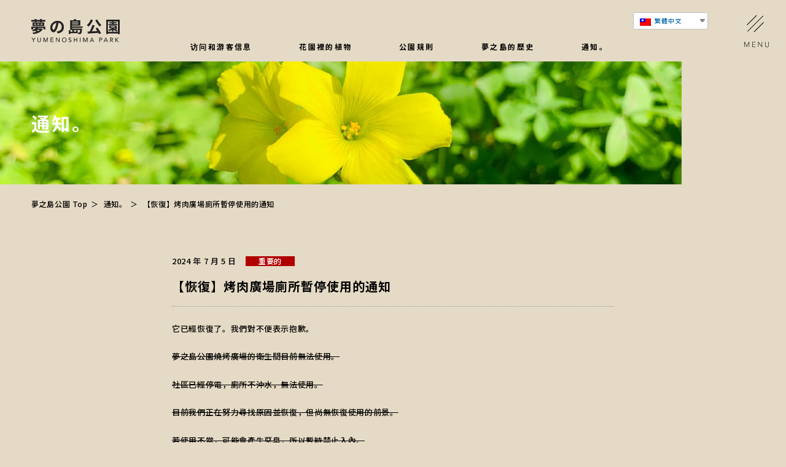

--- FILE ---
content_type: text/html; charset=UTF-8
request_url: https://www.yumenoshima.jp/zh_tw/park/topics/3310
body_size: 33277
content:
<!DOCTYPE html>
<html lang="ja" prefix="og: http://ogp.me/ns#">
<head>
	<meta charset="UTF-8">
	<meta http-equiv="x-ua-compatible" content="IE=edge">
	<meta name="viewport" content="width=device-width,initial-scale=1, user-scalable=0">
	

	<link rel="shortcut icon" href="https://www.yumenoshima.jp/cms/wp-content/themes/yumenoshima/assets/img/common/favicon.ico">
	<link rel="preconnect" href="https://fonts.googleapis.com">
	<link rel="preconnect" href="https://fonts.gstatic.com" crossorigin>
	<link href="https://fonts.googleapis.com/css2?family=Noto+Sans+JP:wght@400;500;700&display=swap" rel="stylesheet">

	<!-- Google Tag Manager -->
	<script>(function(w,d,s,l,i){w[l]=w[l]||[];w[l].push({'gtm.start':
	new Date().getTime(),event:'gtm.js'});var f=d.getElementsByTagName(s)[0],
	j=d.createElement(s),dl=l!='dataLayer'?'&l='+l:'';j.async=true;j.src=
	'https://www.googletagmanager.com/gtm.js?id='+i+dl;f.parentNode.insertBefore(j,f);
	})(window,document,'script','dataLayer','GTM-PXSVG56');</script>
	<!-- End Google Tag Manager -->

	<!-- Google Tag Manager -->
	<script>(function(w,d,s,l,i){w[l]=w[l]||[];w[l].push({'gtm.start':
	new Date().getTime(),event:'gtm.js'});var f=d.getElementsByTagName(s)[0],
	j=d.createElement(s),dl=l!='dataLayer'?'&l='+l:'';j.async=true;j.src=
	'https://www.googletagmanager.com/gtm.js?id='+i+dl;f.parentNode.insertBefore(j,f);
	})(window,document,'script','dataLayer','GTM-5VL5NMM');</script>
	<!-- End Google Tag Manager -->

	<link rel="stylesheet" href="https://www.yumenoshima.jp/cms/wp-content/themes/yumenoshima/assets/vendor/swiper4.5.1/css/swiper.min.css">
	<script src="https://www.yumenoshima.jp/cms/wp-content/themes/yumenoshima/assets/vendor/swiper4.5.1/js/swiper.min.js"></script>
	<link rel="stylesheet" href="https://www.yumenoshima.jp/cms/wp-content/themes/yumenoshima/assets/css/park.css?1764556391">
			<script src="https://www.yumenoshima.jp/cms/wp-content/themes/yumenoshima/assets/js/bundle.js?1656334804"></script>
			<meta name='robots' content='index, follow, max-image-preview:large, max-snippet:-1, max-video-preview:-1' />

	<!-- This site is optimized with the Yoast SEO plugin v18.5.1 - https://yoast.com/wordpress/plugins/seo/ -->
	<title>【復旧】バーベキュー広場トイレ使用休止のお知らせ - 【東京都】夢の島公園 公式サイト</title>
	<meta name="description" content="夢の島公園からの最新のお知らせを掲載しています。" />
	<link rel="canonical" href="https://www.yumenoshima.jp/zh_tw/park/topics/3310/" />
	<meta property="og:locale" content="zh_TW" />
	<meta property="og:type" content="article" />
	<meta property="og:title" content="【復旧】バーベキュー広場トイレ使用休止のお知らせ - 【東京都】夢の島公園 公式サイト" />
	<meta property="og:description" content="夢の島公園からの最新のお知らせを掲載しています。" />
	<meta property="og:url" content="https://www.yumenoshima.jp/zh_tw/park/topics/3310/" />
	<meta property="og:site_name" content="【東京都】夢の島公園 公式サイト" />
	<meta property="article:modified_time" content="2024-07-21T06:49:44+00:00" />
	<meta property="og:image" content="https://www.yumenoshima.jp/cms/wp-content/uploads/2022/04/ogp_sougou.png" />
	<meta property="og:image:width" content="1200" />
	<meta property="og:image:height" content="630" />
	<meta property="og:image:type" content="image/png" />
	<meta name="twitter:card" content="summary_large_image" />
	<script type="application/ld+json" class="yoast-schema-graph">{"@context":"https://schema.org","@graph":[{"@type":"WebSite","@id":"https://www.yumenoshima.jp/#website","url":"https://www.yumenoshima.jp/","name":"【東京都】夢の島公園 公式サイト","description":"","potentialAction":[{"@type":"SearchAction","target":{"@type":"EntryPoint","urlTemplate":"https://www.yumenoshima.jp/?s={search_term_string}"},"query-input":"required name=search_term_string"}],"inLanguage":"zh-TW"},{"@type":"WebPage","@id":"https://www.yumenoshima.jp/park/topics/3310#webpage","url":"https://www.yumenoshima.jp/park/topics/3310","name":"【復旧】バーベキュー広場トイレ使用休止のお知らせ - 【東京都】夢の島公園 公式サイト","isPartOf":{"@id":"https://www.yumenoshima.jp/#website"},"datePublished":"2024-07-05T08:43:43+00:00","dateModified":"2024-07-21T06:49:44+00:00","description":"夢の島公園からの最新のお知らせを掲載しています。","breadcrumb":{"@id":"https://www.yumenoshima.jp/park/topics/3310#breadcrumb"},"inLanguage":"zh-TW","potentialAction":[{"@type":"ReadAction","target":["https://www.yumenoshima.jp/park/topics/3310"]}]},{"@type":"BreadcrumbList","@id":"https://www.yumenoshima.jp/park/topics/3310#breadcrumb","itemListElement":[{"@type":"ListItem","position":1,"name":"Home","item":"https://www.yumenoshima.jp/"},{"@type":"ListItem","position":2,"name":"公園お知らせ","item":"https://www.yumenoshima.jp/park/topics"},{"@type":"ListItem","position":3,"name":"【復旧】バーベキュー広場トイレ使用休止のお知らせ"}]}]}</script>
	<!-- / Yoast SEO plugin. -->


<link rel='dns-prefetch' href='//www.google.com' />
<link rel='dns-prefetch' href='//s.w.org' />
<link rel='stylesheet' id='sbi_styles-css'  href='https://www.yumenoshima.jp/cms/wp-content/plugins/instagram-feed/css/sbi-styles.min.css?ver=6.1.5' type='text/css' media='all' />
<link rel='stylesheet' id='wp-block-library-css'  href='https://www.yumenoshima.jp/cms/wp-includes/css/dist/block-library/style.min.css?ver=5.8.1' type='text/css' media='all' />
<link rel='stylesheet' id='wpforms-gutenberg-form-selector-css'  href='https://www.yumenoshima.jp/cms/wp-content/plugins/wpforms-lite/assets/css/wpforms-full.min.css?ver=1.7.4.2' type='text/css' media='all' />
<link rel='stylesheet' id='contact-form-7-css'  href='https://www.yumenoshima.jp/cms/wp-content/plugins/contact-form-7/includes/css/styles.css?ver=5.5.6' type='text/css' media='all' />
<link rel='stylesheet' id='cf7msm_styles-css'  href='https://www.yumenoshima.jp/cms/wp-content/plugins/contact-form-7-multi-step-module/resources/cf7msm.css?ver=4.1.91' type='text/css' media='all' />
<link rel='stylesheet' id='trp-language-switcher-style-css'  href='https://www.yumenoshima.jp/cms/wp-content/plugins/translatepress-multilingual/assets/css/trp-language-switcher.css?ver=2.4.6' type='text/css' media='all' />
<script type='text/javascript' src='https://www.yumenoshima.jp/cms/wp-includes/js/jquery/jquery.min.js?ver=3.6.0' id='jquery-core-js'></script>
<script type='text/javascript' src='https://www.yumenoshima.jp/cms/wp-includes/js/jquery/jquery-migrate.min.js?ver=3.3.2' id='jquery-migrate-js'></script>
<link rel="EditURI" type="application/rsd+xml" title="RSD" href="https://www.yumenoshima.jp/cms/xmlrpc.php?rsd" />
<link rel="wlwmanifest" type="application/wlwmanifest+xml" href="https://www.yumenoshima.jp/cms/wp-includes/wlwmanifest.xml" /> 
<link rel='shortlink' href='https://www.yumenoshima.jp/zh_tw/?p=3310' />
<link rel="alternate" hreflang="ja" href="https://www.yumenoshima.jp/park/topics/3310/"/>
<link rel="alternate" hreflang="en-US" href="https://www.yumenoshima.jp/en/park/topics/3310/"/>
<link rel="alternate" hreflang="de-DE" href="https://www.yumenoshima.jp/de/park/topics/3310/"/>
<link rel="alternate" hreflang="fr-FR" href="https://www.yumenoshima.jp/fr/park/topics/3310/"/>
<link rel="alternate" hreflang="es-ES" href="https://www.yumenoshima.jp/es/park/topics/3310/"/>
<link rel="alternate" hreflang="ko-KR" href="https://www.yumenoshima.jp/ko/park/topics/3310/"/>
<link rel="alternate" hreflang="zh-CN" href="https://www.yumenoshima.jp/zh/park/topics/3310/"/>
<link rel="alternate" hreflang="zh-TW" href="https://www.yumenoshima.jp/zh_tw/park/topics/3310"/>
<link rel="alternate" hreflang="en" href="https://www.yumenoshima.jp/en/park/topics/3310/"/>
<link rel="alternate" hreflang="de" href="https://www.yumenoshima.jp/de/park/topics/3310/"/>
<link rel="alternate" hreflang="fr" href="https://www.yumenoshima.jp/fr/park/topics/3310/"/>
<link rel="alternate" hreflang="es" href="https://www.yumenoshima.jp/es/park/topics/3310/"/>
<link rel="alternate" hreflang="ko" href="https://www.yumenoshima.jp/ko/park/topics/3310/"/>
<link rel="alternate" hreflang="zh" href="https://www.yumenoshima.jp/zh/park/topics/3310/"/>
	<style>
		.c-form .c-form-group input, .c-form .c-form-group select, .c-form .c-form-group input,
		.c-form .c-form-group input, .c-form .c-form-group select, .c-form .c-form-group textarea {
			font-size: 1.3rem !important;
			line-height: 1.3 !important;
		}

		.c-form {
			width: 100%;
			margin-left: auto;
			margin-right: auto;
		}

		.c-form .note {
			margin-bottom: 2em;
		}

		.c-form .note p {
			text-align: center;
		}

		@media only screen and (min-width: 768px) {
			.c-form {
				width: 70%;
			}

			.c-form br {
				display: block;
			}

			.c-form .c-form-group label {
				width: 200px;
			}
		}

		.slider-next, .slider-prev {
			background: rgba(255, 255, 255, 0.7);
		}

		.topNews__more {
			display: table !important; 
			margin-top: 0 !important;
		}

		.gLang {
			margin-left: 0;
			width: auto;
		}

		a,
		.topHeroNav__item {
			transition: 0.5s;
		}

		a:hover,
		.topHeroNav__item:hover {
			opacity: 0.4 ;
		}

		.c-form .c-form-group input, .c-form .c-form-group select, .c-form .c-form-group textarea {
			width: 100% !important;
		}
		.c-form-btn-block {
			margin-left: 0px;
		}
		.c-form-btn-block .c-form__confirm {
			margin-left: auto !important;
			margin-right: auto !important;
		}

		.lead_text {
			font-weight: normal !important;
		}

		.wpcf7-not-valid-tip,
		.wpcf7-response-output {
			font-size: 1.4rem !important;
		}

		.wpcf7-response-output {
			text-align: center;
			color: red;
		}

		.grecaptcha-badge { 
			display: none;
		}

		.park .access-hours .access__dl dt {
			width: 250px;
  			word-wrap: break-word;
		}

		.group-travel-nav__link {
			white-space: normal;
		}

		.group-travel__heading {
			white-space: normal;
		}

		@media only screen and (min-width: 768px){
			.l-container.-pc-md {
				max-width: 1226px;
			}
		}

		.gLang.gLangSP {
			display: none;
		}
		.gLang a:after {
			border: none;
		}
		@media screen and (max-width: 782px) {
			.gLang.gLangSP {
				display: block;
				position: relative;
				margin: 20px auto;
				width: 150px;
			}
		}

	</style>
</head>
<body class="page park" ontouchstart="">

<!-- Google Tag Manager (noscript) -->
<noscript><iframe src="https://www.googletagmanager.com/ns.html?id=GTM-PXSVG56"
height="0" width="0" style="display:none;visibility:hidden"></iframe></noscript>
<!-- End Google Tag Manager (noscript) -->

<!-- Google Tag Manager (noscript) -->
<noscript><iframe src="https://www.googletagmanager.com/ns.html?id=GTM-5VL5NMM"
height="0" width="0" style="display:none;visibility:hidden"></iframe></noscript>
<!-- End Google Tag Manager (noscript) -->

<header id="header" class="l-header">
	<div class="l-header__inner">
		<a href="https://www.yumenoshima.jp/zh_tw/park/" class="l-header__logo"><img src="https://www.yumenoshima.jp/cms/wp-content/themes/yumenoshima/assets/img/park/common/logo.svg" alt="夢の島公園"></a>
		<nav class="l-header__sns">
			<ul class="gLang">
				<div class="trp_language_switcher_shortcode">
<div class="trp-language-switcher trp-language-switcher-container" data-no-translation>
    <div class="trp-ls-shortcode-current-language">
        <a href="#" class="trp-ls-shortcode-disabled-language trp-ls-disabled-language" title="繁體中文" onclick="event.preventDefault()">
			<img class="trp-flag-image" src="https://www.yumenoshima.jp/cms/wp-content/plugins/translatepress-multilingual/assets/images/flags/zh_TW.png" width="18" height="12" alt="zh_TW" title="繁體中文"> 繁體中文		</a>
    </div>
    <div class="trp-ls-shortcode-language">
                <a href="#" class="trp-ls-shortcode-disabled-language trp-ls-disabled-language"  title="繁體中文" onclick="event.preventDefault()">
			<img class="trp-flag-image" src="https://www.yumenoshima.jp/cms/wp-content/plugins/translatepress-multilingual/assets/images/flags/zh_TW.png" width="18" height="12" alt="zh_TW" title="繁體中文"> 繁體中文		</a>
                    <a href="https://www.yumenoshima.jp/park/topics/3310/" title="日本語">
            <img class="trp-flag-image" src="https://www.yumenoshima.jp/cms/wp-content/plugins/translatepress-multilingual/assets/images/flags/ja.png" width="18" height="12" alt="ja" title="日本語"> 日本語        </a>

            <a href="https://www.yumenoshima.jp/en/park/topics/3310/" title="English">
            <img class="trp-flag-image" src="https://www.yumenoshima.jp/cms/wp-content/plugins/translatepress-multilingual/assets/images/flags/en_US.png" width="18" height="12" alt="en_US" title="English"> English        </a>

            <a href="https://www.yumenoshima.jp/de/park/topics/3310/" title="Deutsch">
            <img class="trp-flag-image" src="https://www.yumenoshima.jp/cms/wp-content/plugins/translatepress-multilingual/assets/images/flags/de_DE.png" width="18" height="12" alt="de_DE" title="Deutsch"> Deutsch        </a>

            <a href="https://www.yumenoshima.jp/fr/park/topics/3310/" title="Français">
            <img class="trp-flag-image" src="https://www.yumenoshima.jp/cms/wp-content/plugins/translatepress-multilingual/assets/images/flags/fr_FR.png" width="18" height="12" alt="fr_FR" title="Français"> Français        </a>

            <a href="https://www.yumenoshima.jp/es/park/topics/3310/" title="Español">
            <img class="trp-flag-image" src="https://www.yumenoshima.jp/cms/wp-content/plugins/translatepress-multilingual/assets/images/flags/es_ES.png" width="18" height="12" alt="es_ES" title="Español"> Español        </a>

            <a href="https://www.yumenoshima.jp/ko/park/topics/3310/" title="한국어">
            <img class="trp-flag-image" src="https://www.yumenoshima.jp/cms/wp-content/plugins/translatepress-multilingual/assets/images/flags/ko_KR.png" width="18" height="12" alt="ko_KR" title="한국어"> 한국어        </a>

            <a href="https://www.yumenoshima.jp/zh/park/topics/3310/" title="简体中文">
            <img class="trp-flag-image" src="https://www.yumenoshima.jp/cms/wp-content/plugins/translatepress-multilingual/assets/images/flags/zh_CN.png" width="18" height="12" alt="zh_CN" title="简体中文"> 简体中文        </a>

        </div>
    <script type="application/javascript">
        // need to have the same with set from JS on both divs. Otherwise it can push stuff around in HTML
        var trp_ls_shortcodes = document.querySelectorAll('.trp_language_switcher_shortcode .trp-language-switcher');
        if ( trp_ls_shortcodes.length > 0) {
            // get the last language switcher added
            var trp_el = trp_ls_shortcodes[trp_ls_shortcodes.length - 1];

            var trp_shortcode_language_item = trp_el.querySelector( '.trp-ls-shortcode-language' )
            // set width
            var trp_ls_shortcode_width                                               = trp_shortcode_language_item.offsetWidth + 16;
            trp_shortcode_language_item.style.width                                  = trp_ls_shortcode_width + 'px';
            trp_el.querySelector( '.trp-ls-shortcode-current-language' ).style.width = trp_ls_shortcode_width + 'px';

            // We're putting this on display: none after we have its width.
            trp_shortcode_language_item.style.display = 'none';
        }
    </script>
</div>
</div>			</ul>
		</nav>
		<div class="l-header__fixNav">
			<div class="l-header__hamburger js-hamburger" data-target="l-header__nav"><div class="hamburger__wrap"><span></span><span></span><span></span></div></div>
		</div>

		<nav class="l-header__pcNav">
			<ul class="pcNav">
				<li class="pcNav__parent">
					<span class="pcNav__item">访问和游客信息</span>
					<ul class="pcSubNav">
						<li><a href="https://www.yumenoshima.jp/zh_tw/park/access/" class="pcSubNav__item">访问</a></li>
						<li><a href="https://www.yumenoshima.jp/zh_tw/park/access/#hours/" class="pcSubNav__item">营业时间</a></li>
						<li><a href="https://www.yumenoshima.jp/zh_tw/park/map/" class="pcSubNav__item">園區地圖</a></li>
					</ul>
				</li>
				<li>
					<a href="https://www.yumenoshima.jp/zh_tw/park/plant/" class="pcNav__item">花園裡的植物</a>
				</li>
				<li>
					<a href="https://www.yumenoshima.jp/zh_tw/park/rule/" class="pcNav__item">公園規則</a>
				</li>
				<li>
					<a href="https://www.yumenoshima.jp/zh_tw/park/history/" class="pcNav__item">夢之島的歷史</a>
				</li>
				<li>
					<a href="/zh_tw/park/topics/" class="pcNav__item">通知。</a>
				</li>
			</ul>
		</nav>

		<nav class="l-header__nav">
			<div class="l-header__nav--inner">
				<ul class="gNav">
					<li>
						<span class="gNav__item js-accordion">访问。<br class="u-sp-hidden">用户指南</span>
						<ul id="subNav1" class="gSubNav">
							<li><a href="https://www.yumenoshima.jp/zh_tw/park/access/" class="gSubNav__item">- 访问</a></li>
							<li><a href="https://www.yumenoshima.jp/zh_tw/park/access/#hours/" class="gSubNav__item" onclick="location.href='/park/access#hours'; location.reload();">- 营业时间</a></li>
							<li><a href="https://www.yumenoshima.jp/zh_tw/park/map/" class="gSubNav__item">- 公園地圖</a></li>
						</ul>
					</li>
					<li>
						<a href="https://www.yumenoshima.jp/zh_tw/park/plant/" class="gNav__item gNav__item--link">在花園裡看到<br class="u-sp-hidden">植物</a>
					</li>
					<li>
						<a href="https://www.yumenoshima.jp/zh_tw/park/rule/" class="gNav__item gNav__item--link">公園規則</a>
					</li>
					<li>
						<a href="https://www.yumenoshima.jp/zh_tw/park/history/" class="gNav__item gNav__item--link">夢之島的歷史</a>
					</li>
					<li>
						<a href="/zh_tw/park/topics/" class="gNav__item gNav__item--link">通知。</a>
					</li>
				</ul>

				<div class="l-header__footer">
										<a href="https://www.yumenoshima.jp/zh_tw/park/rule/" class="l-header__btn l-header__btn--contact">询问</a>

					<div class='gLang gLangSP'>
						<div class="trp_language_switcher_shortcode">
<div class="trp-language-switcher trp-language-switcher-container" data-no-translation>
    <div class="trp-ls-shortcode-current-language">
        <a href="#" class="trp-ls-shortcode-disabled-language trp-ls-disabled-language" title="繁體中文" onclick="event.preventDefault()">
			<img class="trp-flag-image" src="https://www.yumenoshima.jp/cms/wp-content/plugins/translatepress-multilingual/assets/images/flags/zh_TW.png" width="18" height="12" alt="zh_TW" title="繁體中文"> 繁體中文		</a>
    </div>
    <div class="trp-ls-shortcode-language">
                <a href="#" class="trp-ls-shortcode-disabled-language trp-ls-disabled-language"  title="繁體中文" onclick="event.preventDefault()">
			<img class="trp-flag-image" src="https://www.yumenoshima.jp/cms/wp-content/plugins/translatepress-multilingual/assets/images/flags/zh_TW.png" width="18" height="12" alt="zh_TW" title="繁體中文"> 繁體中文		</a>
                    <a href="https://www.yumenoshima.jp/park/topics/3310/" title="日本語">
            <img class="trp-flag-image" src="https://www.yumenoshima.jp/cms/wp-content/plugins/translatepress-multilingual/assets/images/flags/ja.png" width="18" height="12" alt="ja" title="日本語"> 日本語        </a>

            <a href="https://www.yumenoshima.jp/en/park/topics/3310/" title="English">
            <img class="trp-flag-image" src="https://www.yumenoshima.jp/cms/wp-content/plugins/translatepress-multilingual/assets/images/flags/en_US.png" width="18" height="12" alt="en_US" title="English"> English        </a>

            <a href="https://www.yumenoshima.jp/de/park/topics/3310/" title="Deutsch">
            <img class="trp-flag-image" src="https://www.yumenoshima.jp/cms/wp-content/plugins/translatepress-multilingual/assets/images/flags/de_DE.png" width="18" height="12" alt="de_DE" title="Deutsch"> Deutsch        </a>

            <a href="https://www.yumenoshima.jp/fr/park/topics/3310/" title="Français">
            <img class="trp-flag-image" src="https://www.yumenoshima.jp/cms/wp-content/plugins/translatepress-multilingual/assets/images/flags/fr_FR.png" width="18" height="12" alt="fr_FR" title="Français"> Français        </a>

            <a href="https://www.yumenoshima.jp/es/park/topics/3310/" title="Español">
            <img class="trp-flag-image" src="https://www.yumenoshima.jp/cms/wp-content/plugins/translatepress-multilingual/assets/images/flags/es_ES.png" width="18" height="12" alt="es_ES" title="Español"> Español        </a>

            <a href="https://www.yumenoshima.jp/ko/park/topics/3310/" title="한국어">
            <img class="trp-flag-image" src="https://www.yumenoshima.jp/cms/wp-content/plugins/translatepress-multilingual/assets/images/flags/ko_KR.png" width="18" height="12" alt="ko_KR" title="한국어"> 한국어        </a>

            <a href="https://www.yumenoshima.jp/zh/park/topics/3310/" title="简体中文">
            <img class="trp-flag-image" src="https://www.yumenoshima.jp/cms/wp-content/plugins/translatepress-multilingual/assets/images/flags/zh_CN.png" width="18" height="12" alt="zh_CN" title="简体中文"> 简体中文        </a>

        </div>
    <script type="application/javascript">
        // need to have the same with set from JS on both divs. Otherwise it can push stuff around in HTML
        var trp_ls_shortcodes = document.querySelectorAll('.trp_language_switcher_shortcode .trp-language-switcher');
        if ( trp_ls_shortcodes.length > 0) {
            // get the last language switcher added
            var trp_el = trp_ls_shortcodes[trp_ls_shortcodes.length - 1];

            var trp_shortcode_language_item = trp_el.querySelector( '.trp-ls-shortcode-language' )
            // set width
            var trp_ls_shortcode_width                                               = trp_shortcode_language_item.offsetWidth + 16;
            trp_shortcode_language_item.style.width                                  = trp_ls_shortcode_width + 'px';
            trp_el.querySelector( '.trp-ls-shortcode-current-language' ).style.width = trp_ls_shortcode_width + 'px';

            // We're putting this on display: none after we have its width.
            trp_shortcode_language_item.style.display = 'none';
        }
    </script>
</div>
</div>					</div>
					
					<ul class="gFtNav">
						<li><a href="https://www.yumenoshima.jp/zh_tw/park/photograph/" class="gFtNav__item">拍摄的使用</a></li>
						<li><a href="https://www.yumenoshima.jp/zh_tw/park/browser/" class="gFtNav__item">推荐的访问环境</a></li>
						<li><a href="https://www.yumenoshima.jp/zh_tw/park/group-travel/" class="gFtNav__item">针对团体旅游和旅行社</a></li>
						<li><a href="https://www.yumenoshima.jp/zh_tw/park/sitemap/" class="gFtNav__item">网站地图</a></li>
						<li><a href="https://www.yumenoshima.jp/zh_tw/park/map/#barrierfree/" class="gFtNav__item">關於無障礙</a></li>
						<li><a href="https://www.yumenoshima.jp/zh_tw/park/privacy/" class="gFtNav__item">隱私政策</a></li>
						<li><a href="https://www.yumenoshima.jp/zh_tw/park/designated-management/" class="gFtNav__item">夢之島公園指定管理者</a></li>
					</ul>
					<a href="/zh_tw/" class="l-header__facility" target="_blank">查看其他设施</a>
					<span class="l-header__copy">©门岛公园2009-2022。</span>
				</div>
			</div>
		</nav><!-- / l-header__nav -->
	</div>
</header><!-- / l-header --><main class="topics c-article">
	<section class="c-hero">
		<div class="c-hero__bg"></div>
		<div class="l-container -pc-md">
			<h1 class="c-hero__heading">通知。</h1>
		</div>
	</section>
	<nav class="c-breadcrumb">
		<ul class="c-breadcrumb__list">
			<li class="c-breadcrumb__item"><a href="https://www.yumenoshima.jp/zh_tw/park/" class="c-breadcrumb__link">夢之島公園 Top</a></li>
			<li class="c-breadcrumb__item"><a href="/zh_tw/park/topics/" class="c-breadcrumb__link">通知。</a></li>
			<li class="c-breadcrumb__item">【恢復】烤肉廣場廁所暫停使用的通知</li>
		</ul>
	</nav>
	<article>
		<div class="l-container -pc-article">
						<div class="c-article__info js-anime anime-fadeInUp">
				<time class="c-news__date" datetime="2024-07-05">2024 年 7 月 5 日</time>
<span class="c-news__cat c-news__cat--alert">重要的</span>			</div>
			<h1 class="c-article__title js-anime anime-fadeInUp">【恢復】烤肉廣場廁所暫停使用的通知</h1>
			<div class="c-article__content js-anime anime-fadeInUp">
				
<p>它已經恢復了。我們對不便表示抱歉。</p>



<p><s>夢之島公園燒烤廣場的衛生間目前無法使用。</s></p>



<p><s>社區已經停電，廁所不沖水，無法使用。</s></p>



<p><s>目前我們正在努力尋找原因並恢復，但尚無恢復使用的前景。</s></p>



<p><s>若使用不當，可能會產生惡臭，所以暫時禁止入內。</s></p>



<p><s>對於造成客戶的任何不便，我們深表歉意。</s></p>



<p> <s>一旦我們制定了恢復計劃，我們將在我們的網站上通知您。 </s></p>



<p>距離燒烤區最近的廁所是<a href="https://www.yumenoshima.jp/zh_tw/park/map/">大悟福龍丸展示館旁的廁所</a>可用。<br>醍醐福龍丸展示館內還設有供參觀者使用的衛浴。該設施是免費的，因此我們希望您能夠利用它。</p>



<p>對於由此給您帶來的任何不便，我們深表歉意，並感謝您的理解與合作。</p>
				<a href="/zh_tw/park/topics/" class="c-article__back--link"><img src="https://www.yumenoshima.jp/cms/wp-content/themes/yumenoshima/assets/img/common/back_link.svg" alt="一覧に戻る"></a>
			</div>
		</div>
	</article>
</main>
<footer class="l-footer">
	<div class="l-footer__inner">
		<!--		<a href="https://coubic.com/yumenoshima/584197/express" class="l-footer__btn l-footer__btn&#45;&#45;reserve" target="_blank">入館予約</a>-->
		<a href="https://www.yumenoshima.jp/zh_tw/park/rule/" class="l-footer__btn l-footer__btn--contact">询问</a>

		<div class="l-footer__logo"><img src="https://www.yumenoshima.jp/cms/wp-content/themes/yumenoshima/assets/img/common/logo_orange.svg" alt="夢の島公園"></div>
		<div class="l-footer__address">
			梦之岛公园管理处<br>
			地址：日本江东区梦之岛2-1-2，136-0081。<br>
			电话。 <a href="tel:03-3522-0281">03-3522-0281</a>
		</div>

		<ul class="gFtNav">
			<li><a href="https://www.yumenoshima.jp/zh_tw/park/photograph/" class="gFtNav__item">拍摄的使用</a></li>
			<li><a href="https://www.yumenoshima.jp/zh_tw/park/browser/" class="gFtNav__item">推荐的访问环境</a></li>
			<li><a href="https://www.yumenoshima.jp/zh_tw/park/group-travel/" class="gFtNav__item">针对团体旅游和旅行社</a></li>
			<li><a href="https://www.yumenoshima.jp/zh_tw/park/sitemap/" class="gFtNav__item">网站地图</a></li>
			<li><a href="https://www.yumenoshima.jp/zh_tw/park/map/#barrierfree/" class="gFtNav__item">關於無障礙</a></li>
			<li><a href="https://www.yumenoshima.jp/zh_tw/park/privacy/" class="gFtNav__item">隱私政策</a></li>
			<li><a href="https://www.yumenoshima.jp/zh_tw/park/designated-management/" class="gFtNav__item">夢之島公園指定管理者</a></li>
		</ul>
	</div>
	<div class="l-footer__bottom">
		<a href="/zh_tw/" class="l-header__facility" target="_blank">查看其他设施</a>
		<span class="l-footer__copy">©门岛公园2009-2022。</span>
	</div>
</footer>

</body>
<template id="tp-language" data-tp-language="zh_TW"></template><!-- Instagram Feed JS -->
<script type="text/javascript">
var sbiajaxurl = "https://www.yumenoshima.jp/cms/wp-admin/admin-ajax.php";
</script>
<script type='text/javascript' id='trp-dynamic-translator-js-extra'>
/* <![CDATA[ */
var trp_data = {"trp_custom_ajax_url":"https:\/\/www.yumenoshima.jp\/cms\/wp-content\/plugins\/translatepress-multilingual\/includes\/trp-ajax.php","trp_wp_ajax_url":"https:\/\/www.yumenoshima.jp\/cms\/wp-admin\/admin-ajax.php","trp_language_to_query":"zh_TW","trp_original_language":"ja","trp_current_language":"zh_TW","trp_skip_selectors":["[data-no-translation]","[data-no-dynamic-translation]","[data-trp-translate-id-innertext]","script","style","head","trp-span","translate-press","[data-trp-translate-id]","[data-trpgettextoriginal]","[data-trp-post-slug]"],"trp_base_selectors":["data-trp-translate-id","data-trpgettextoriginal","data-trp-post-slug"],"trp_attributes_selectors":{"text":{"accessor":"outertext","attribute":false},"block":{"accessor":"innertext","attribute":false},"image_src":{"selector":"img[src]","accessor":"src","attribute":true},"submit":{"selector":"input[type='submit'],input[type='button'], input[type='reset']","accessor":"value","attribute":true},"placeholder":{"selector":"input[placeholder],textarea[placeholder]","accessor":"placeholder","attribute":true},"title":{"selector":"[title]","accessor":"title","attribute":true},"a_href":{"selector":"a[href]","accessor":"href","attribute":true},"button":{"accessor":"outertext","attribute":false},"option":{"accessor":"innertext","attribute":false},"aria_label":{"selector":"[aria-label]","accessor":"aria-label","attribute":true}},"trp_attributes_accessors":["outertext","innertext","src","value","placeholder","title","href","aria-label"],"gettranslationsnonceregular":"092d6da9a2","showdynamiccontentbeforetranslation":"","skip_strings_from_dynamic_translation":[],"skip_strings_from_dynamic_translation_for_substrings":{"href":["amazon-adsystem","googleads","g.doubleclick"]},"duplicate_detections_allowed":"100","trp_translate_numerals_opt":"no","trp_no_auto_translation_selectors":["[data-no-auto-translation]"]};
/* ]]> */
</script>
<script type='text/javascript' src='https://www.yumenoshima.jp/cms/wp-content/plugins/translatepress-multilingual/assets/js/trp-translate-dom-changes.js?ver=2.4.6' id='trp-dynamic-translator-js'></script>
<script type='text/javascript' src='https://www.yumenoshima.jp/cms/wp-includes/js/dist/vendor/regenerator-runtime.min.js?ver=0.13.7' id='regenerator-runtime-js'></script>
<script type='text/javascript' src='https://www.yumenoshima.jp/cms/wp-includes/js/dist/vendor/wp-polyfill.min.js?ver=3.15.0' id='wp-polyfill-js'></script>
<script type='text/javascript' id='contact-form-7-js-extra'>
/* <![CDATA[ */
var wpcf7 = {"api":{"root":"https:\/\/www.yumenoshima.jp\/zh_tw\/wp-json\/","namespace":"contact-form-7\/v1"}};
/* ]]> */
</script>
<script type='text/javascript' src='https://www.yumenoshima.jp/cms/wp-content/plugins/contact-form-7/includes/js/index.js?ver=5.5.6' id='contact-form-7-js'></script>
<script type='text/javascript' id='cf7msm-js-extra'>
/* <![CDATA[ */
var cf7msm_posted_data = [];
/* ]]> */
</script>
<script type='text/javascript' src='https://www.yumenoshima.jp/cms/wp-content/plugins/contact-form-7-multi-step-module/resources/cf7msm.min.js?ver=4.1.91' id='cf7msm-js'></script>
<script type='text/javascript' id='google-invisible-recaptcha-js-before'>
var renderInvisibleReCaptcha = function() {

    for (var i = 0; i < document.forms.length; ++i) {
        var form = document.forms[i];
        var holder = form.querySelector('.inv-recaptcha-holder');

        if (null === holder) continue;
		holder.innerHTML = '';

         (function(frm){
			var cf7SubmitElm = frm.querySelector('.wpcf7-submit');
            var holderId = grecaptcha.render(holder,{
                'sitekey': '6Ld-hWYgAAAAAJD3Lvt2OjRSIz6sgVSnzusg-aUk', 'size': 'invisible', 'badge' : 'bottomright',
                'callback' : function (recaptchaToken) {
					if((null !== cf7SubmitElm) && (typeof jQuery != 'undefined')){jQuery(frm).submit();grecaptcha.reset(holderId);return;}
					 HTMLFormElement.prototype.submit.call(frm);
                },
                'expired-callback' : function(){grecaptcha.reset(holderId);}
            });

			if(null !== cf7SubmitElm && (typeof jQuery != 'undefined') ){
				jQuery(cf7SubmitElm).off('click').on('click', function(clickEvt){
					clickEvt.preventDefault();
					grecaptcha.execute(holderId);
				});
			}
			else
			{
				frm.onsubmit = function (evt){evt.preventDefault();grecaptcha.execute(holderId);};
			}


        })(form);
    }
};
</script>
<script type='text/javascript' async defer src='https://www.google.com/recaptcha/api.js?onload=renderInvisibleReCaptcha&#038;render=explicit' id='google-invisible-recaptcha-js'></script>
<script type='text/javascript' src='https://www.google.com/recaptcha/api.js?render=6Ld-hWYgAAAAAJD3Lvt2OjRSIz6sgVSnzusg-aUk&#038;ver=3.0' id='google-recaptcha-js'></script>
<script type='text/javascript' id='wpcf7-recaptcha-js-extra'>
/* <![CDATA[ */
var wpcf7_recaptcha = {"sitekey":"6Ld-hWYgAAAAAJD3Lvt2OjRSIz6sgVSnzusg-aUk","actions":{"homepage":"homepage","contactform":"contactform"}};
/* ]]> */
</script>
<script type='text/javascript' src='https://www.yumenoshima.jp/cms/wp-content/plugins/contact-form-7/modules/recaptcha/index.js?ver=5.5.6' id='wpcf7-recaptcha-js'></script>
</html></html>

--- FILE ---
content_type: text/html; charset=utf-8
request_url: https://www.google.com/recaptcha/api2/anchor?ar=1&k=6Ld-hWYgAAAAAJD3Lvt2OjRSIz6sgVSnzusg-aUk&co=aHR0cHM6Ly93d3cueXVtZW5vc2hpbWEuanA6NDQz&hl=en&v=PoyoqOPhxBO7pBk68S4YbpHZ&size=invisible&anchor-ms=20000&execute-ms=30000&cb=drxz4zexjlvm
body_size: 48676
content:
<!DOCTYPE HTML><html dir="ltr" lang="en"><head><meta http-equiv="Content-Type" content="text/html; charset=UTF-8">
<meta http-equiv="X-UA-Compatible" content="IE=edge">
<title>reCAPTCHA</title>
<style type="text/css">
/* cyrillic-ext */
@font-face {
  font-family: 'Roboto';
  font-style: normal;
  font-weight: 400;
  font-stretch: 100%;
  src: url(//fonts.gstatic.com/s/roboto/v48/KFO7CnqEu92Fr1ME7kSn66aGLdTylUAMa3GUBHMdazTgWw.woff2) format('woff2');
  unicode-range: U+0460-052F, U+1C80-1C8A, U+20B4, U+2DE0-2DFF, U+A640-A69F, U+FE2E-FE2F;
}
/* cyrillic */
@font-face {
  font-family: 'Roboto';
  font-style: normal;
  font-weight: 400;
  font-stretch: 100%;
  src: url(//fonts.gstatic.com/s/roboto/v48/KFO7CnqEu92Fr1ME7kSn66aGLdTylUAMa3iUBHMdazTgWw.woff2) format('woff2');
  unicode-range: U+0301, U+0400-045F, U+0490-0491, U+04B0-04B1, U+2116;
}
/* greek-ext */
@font-face {
  font-family: 'Roboto';
  font-style: normal;
  font-weight: 400;
  font-stretch: 100%;
  src: url(//fonts.gstatic.com/s/roboto/v48/KFO7CnqEu92Fr1ME7kSn66aGLdTylUAMa3CUBHMdazTgWw.woff2) format('woff2');
  unicode-range: U+1F00-1FFF;
}
/* greek */
@font-face {
  font-family: 'Roboto';
  font-style: normal;
  font-weight: 400;
  font-stretch: 100%;
  src: url(//fonts.gstatic.com/s/roboto/v48/KFO7CnqEu92Fr1ME7kSn66aGLdTylUAMa3-UBHMdazTgWw.woff2) format('woff2');
  unicode-range: U+0370-0377, U+037A-037F, U+0384-038A, U+038C, U+038E-03A1, U+03A3-03FF;
}
/* math */
@font-face {
  font-family: 'Roboto';
  font-style: normal;
  font-weight: 400;
  font-stretch: 100%;
  src: url(//fonts.gstatic.com/s/roboto/v48/KFO7CnqEu92Fr1ME7kSn66aGLdTylUAMawCUBHMdazTgWw.woff2) format('woff2');
  unicode-range: U+0302-0303, U+0305, U+0307-0308, U+0310, U+0312, U+0315, U+031A, U+0326-0327, U+032C, U+032F-0330, U+0332-0333, U+0338, U+033A, U+0346, U+034D, U+0391-03A1, U+03A3-03A9, U+03B1-03C9, U+03D1, U+03D5-03D6, U+03F0-03F1, U+03F4-03F5, U+2016-2017, U+2034-2038, U+203C, U+2040, U+2043, U+2047, U+2050, U+2057, U+205F, U+2070-2071, U+2074-208E, U+2090-209C, U+20D0-20DC, U+20E1, U+20E5-20EF, U+2100-2112, U+2114-2115, U+2117-2121, U+2123-214F, U+2190, U+2192, U+2194-21AE, U+21B0-21E5, U+21F1-21F2, U+21F4-2211, U+2213-2214, U+2216-22FF, U+2308-230B, U+2310, U+2319, U+231C-2321, U+2336-237A, U+237C, U+2395, U+239B-23B7, U+23D0, U+23DC-23E1, U+2474-2475, U+25AF, U+25B3, U+25B7, U+25BD, U+25C1, U+25CA, U+25CC, U+25FB, U+266D-266F, U+27C0-27FF, U+2900-2AFF, U+2B0E-2B11, U+2B30-2B4C, U+2BFE, U+3030, U+FF5B, U+FF5D, U+1D400-1D7FF, U+1EE00-1EEFF;
}
/* symbols */
@font-face {
  font-family: 'Roboto';
  font-style: normal;
  font-weight: 400;
  font-stretch: 100%;
  src: url(//fonts.gstatic.com/s/roboto/v48/KFO7CnqEu92Fr1ME7kSn66aGLdTylUAMaxKUBHMdazTgWw.woff2) format('woff2');
  unicode-range: U+0001-000C, U+000E-001F, U+007F-009F, U+20DD-20E0, U+20E2-20E4, U+2150-218F, U+2190, U+2192, U+2194-2199, U+21AF, U+21E6-21F0, U+21F3, U+2218-2219, U+2299, U+22C4-22C6, U+2300-243F, U+2440-244A, U+2460-24FF, U+25A0-27BF, U+2800-28FF, U+2921-2922, U+2981, U+29BF, U+29EB, U+2B00-2BFF, U+4DC0-4DFF, U+FFF9-FFFB, U+10140-1018E, U+10190-1019C, U+101A0, U+101D0-101FD, U+102E0-102FB, U+10E60-10E7E, U+1D2C0-1D2D3, U+1D2E0-1D37F, U+1F000-1F0FF, U+1F100-1F1AD, U+1F1E6-1F1FF, U+1F30D-1F30F, U+1F315, U+1F31C, U+1F31E, U+1F320-1F32C, U+1F336, U+1F378, U+1F37D, U+1F382, U+1F393-1F39F, U+1F3A7-1F3A8, U+1F3AC-1F3AF, U+1F3C2, U+1F3C4-1F3C6, U+1F3CA-1F3CE, U+1F3D4-1F3E0, U+1F3ED, U+1F3F1-1F3F3, U+1F3F5-1F3F7, U+1F408, U+1F415, U+1F41F, U+1F426, U+1F43F, U+1F441-1F442, U+1F444, U+1F446-1F449, U+1F44C-1F44E, U+1F453, U+1F46A, U+1F47D, U+1F4A3, U+1F4B0, U+1F4B3, U+1F4B9, U+1F4BB, U+1F4BF, U+1F4C8-1F4CB, U+1F4D6, U+1F4DA, U+1F4DF, U+1F4E3-1F4E6, U+1F4EA-1F4ED, U+1F4F7, U+1F4F9-1F4FB, U+1F4FD-1F4FE, U+1F503, U+1F507-1F50B, U+1F50D, U+1F512-1F513, U+1F53E-1F54A, U+1F54F-1F5FA, U+1F610, U+1F650-1F67F, U+1F687, U+1F68D, U+1F691, U+1F694, U+1F698, U+1F6AD, U+1F6B2, U+1F6B9-1F6BA, U+1F6BC, U+1F6C6-1F6CF, U+1F6D3-1F6D7, U+1F6E0-1F6EA, U+1F6F0-1F6F3, U+1F6F7-1F6FC, U+1F700-1F7FF, U+1F800-1F80B, U+1F810-1F847, U+1F850-1F859, U+1F860-1F887, U+1F890-1F8AD, U+1F8B0-1F8BB, U+1F8C0-1F8C1, U+1F900-1F90B, U+1F93B, U+1F946, U+1F984, U+1F996, U+1F9E9, U+1FA00-1FA6F, U+1FA70-1FA7C, U+1FA80-1FA89, U+1FA8F-1FAC6, U+1FACE-1FADC, U+1FADF-1FAE9, U+1FAF0-1FAF8, U+1FB00-1FBFF;
}
/* vietnamese */
@font-face {
  font-family: 'Roboto';
  font-style: normal;
  font-weight: 400;
  font-stretch: 100%;
  src: url(//fonts.gstatic.com/s/roboto/v48/KFO7CnqEu92Fr1ME7kSn66aGLdTylUAMa3OUBHMdazTgWw.woff2) format('woff2');
  unicode-range: U+0102-0103, U+0110-0111, U+0128-0129, U+0168-0169, U+01A0-01A1, U+01AF-01B0, U+0300-0301, U+0303-0304, U+0308-0309, U+0323, U+0329, U+1EA0-1EF9, U+20AB;
}
/* latin-ext */
@font-face {
  font-family: 'Roboto';
  font-style: normal;
  font-weight: 400;
  font-stretch: 100%;
  src: url(//fonts.gstatic.com/s/roboto/v48/KFO7CnqEu92Fr1ME7kSn66aGLdTylUAMa3KUBHMdazTgWw.woff2) format('woff2');
  unicode-range: U+0100-02BA, U+02BD-02C5, U+02C7-02CC, U+02CE-02D7, U+02DD-02FF, U+0304, U+0308, U+0329, U+1D00-1DBF, U+1E00-1E9F, U+1EF2-1EFF, U+2020, U+20A0-20AB, U+20AD-20C0, U+2113, U+2C60-2C7F, U+A720-A7FF;
}
/* latin */
@font-face {
  font-family: 'Roboto';
  font-style: normal;
  font-weight: 400;
  font-stretch: 100%;
  src: url(//fonts.gstatic.com/s/roboto/v48/KFO7CnqEu92Fr1ME7kSn66aGLdTylUAMa3yUBHMdazQ.woff2) format('woff2');
  unicode-range: U+0000-00FF, U+0131, U+0152-0153, U+02BB-02BC, U+02C6, U+02DA, U+02DC, U+0304, U+0308, U+0329, U+2000-206F, U+20AC, U+2122, U+2191, U+2193, U+2212, U+2215, U+FEFF, U+FFFD;
}
/* cyrillic-ext */
@font-face {
  font-family: 'Roboto';
  font-style: normal;
  font-weight: 500;
  font-stretch: 100%;
  src: url(//fonts.gstatic.com/s/roboto/v48/KFO7CnqEu92Fr1ME7kSn66aGLdTylUAMa3GUBHMdazTgWw.woff2) format('woff2');
  unicode-range: U+0460-052F, U+1C80-1C8A, U+20B4, U+2DE0-2DFF, U+A640-A69F, U+FE2E-FE2F;
}
/* cyrillic */
@font-face {
  font-family: 'Roboto';
  font-style: normal;
  font-weight: 500;
  font-stretch: 100%;
  src: url(//fonts.gstatic.com/s/roboto/v48/KFO7CnqEu92Fr1ME7kSn66aGLdTylUAMa3iUBHMdazTgWw.woff2) format('woff2');
  unicode-range: U+0301, U+0400-045F, U+0490-0491, U+04B0-04B1, U+2116;
}
/* greek-ext */
@font-face {
  font-family: 'Roboto';
  font-style: normal;
  font-weight: 500;
  font-stretch: 100%;
  src: url(//fonts.gstatic.com/s/roboto/v48/KFO7CnqEu92Fr1ME7kSn66aGLdTylUAMa3CUBHMdazTgWw.woff2) format('woff2');
  unicode-range: U+1F00-1FFF;
}
/* greek */
@font-face {
  font-family: 'Roboto';
  font-style: normal;
  font-weight: 500;
  font-stretch: 100%;
  src: url(//fonts.gstatic.com/s/roboto/v48/KFO7CnqEu92Fr1ME7kSn66aGLdTylUAMa3-UBHMdazTgWw.woff2) format('woff2');
  unicode-range: U+0370-0377, U+037A-037F, U+0384-038A, U+038C, U+038E-03A1, U+03A3-03FF;
}
/* math */
@font-face {
  font-family: 'Roboto';
  font-style: normal;
  font-weight: 500;
  font-stretch: 100%;
  src: url(//fonts.gstatic.com/s/roboto/v48/KFO7CnqEu92Fr1ME7kSn66aGLdTylUAMawCUBHMdazTgWw.woff2) format('woff2');
  unicode-range: U+0302-0303, U+0305, U+0307-0308, U+0310, U+0312, U+0315, U+031A, U+0326-0327, U+032C, U+032F-0330, U+0332-0333, U+0338, U+033A, U+0346, U+034D, U+0391-03A1, U+03A3-03A9, U+03B1-03C9, U+03D1, U+03D5-03D6, U+03F0-03F1, U+03F4-03F5, U+2016-2017, U+2034-2038, U+203C, U+2040, U+2043, U+2047, U+2050, U+2057, U+205F, U+2070-2071, U+2074-208E, U+2090-209C, U+20D0-20DC, U+20E1, U+20E5-20EF, U+2100-2112, U+2114-2115, U+2117-2121, U+2123-214F, U+2190, U+2192, U+2194-21AE, U+21B0-21E5, U+21F1-21F2, U+21F4-2211, U+2213-2214, U+2216-22FF, U+2308-230B, U+2310, U+2319, U+231C-2321, U+2336-237A, U+237C, U+2395, U+239B-23B7, U+23D0, U+23DC-23E1, U+2474-2475, U+25AF, U+25B3, U+25B7, U+25BD, U+25C1, U+25CA, U+25CC, U+25FB, U+266D-266F, U+27C0-27FF, U+2900-2AFF, U+2B0E-2B11, U+2B30-2B4C, U+2BFE, U+3030, U+FF5B, U+FF5D, U+1D400-1D7FF, U+1EE00-1EEFF;
}
/* symbols */
@font-face {
  font-family: 'Roboto';
  font-style: normal;
  font-weight: 500;
  font-stretch: 100%;
  src: url(//fonts.gstatic.com/s/roboto/v48/KFO7CnqEu92Fr1ME7kSn66aGLdTylUAMaxKUBHMdazTgWw.woff2) format('woff2');
  unicode-range: U+0001-000C, U+000E-001F, U+007F-009F, U+20DD-20E0, U+20E2-20E4, U+2150-218F, U+2190, U+2192, U+2194-2199, U+21AF, U+21E6-21F0, U+21F3, U+2218-2219, U+2299, U+22C4-22C6, U+2300-243F, U+2440-244A, U+2460-24FF, U+25A0-27BF, U+2800-28FF, U+2921-2922, U+2981, U+29BF, U+29EB, U+2B00-2BFF, U+4DC0-4DFF, U+FFF9-FFFB, U+10140-1018E, U+10190-1019C, U+101A0, U+101D0-101FD, U+102E0-102FB, U+10E60-10E7E, U+1D2C0-1D2D3, U+1D2E0-1D37F, U+1F000-1F0FF, U+1F100-1F1AD, U+1F1E6-1F1FF, U+1F30D-1F30F, U+1F315, U+1F31C, U+1F31E, U+1F320-1F32C, U+1F336, U+1F378, U+1F37D, U+1F382, U+1F393-1F39F, U+1F3A7-1F3A8, U+1F3AC-1F3AF, U+1F3C2, U+1F3C4-1F3C6, U+1F3CA-1F3CE, U+1F3D4-1F3E0, U+1F3ED, U+1F3F1-1F3F3, U+1F3F5-1F3F7, U+1F408, U+1F415, U+1F41F, U+1F426, U+1F43F, U+1F441-1F442, U+1F444, U+1F446-1F449, U+1F44C-1F44E, U+1F453, U+1F46A, U+1F47D, U+1F4A3, U+1F4B0, U+1F4B3, U+1F4B9, U+1F4BB, U+1F4BF, U+1F4C8-1F4CB, U+1F4D6, U+1F4DA, U+1F4DF, U+1F4E3-1F4E6, U+1F4EA-1F4ED, U+1F4F7, U+1F4F9-1F4FB, U+1F4FD-1F4FE, U+1F503, U+1F507-1F50B, U+1F50D, U+1F512-1F513, U+1F53E-1F54A, U+1F54F-1F5FA, U+1F610, U+1F650-1F67F, U+1F687, U+1F68D, U+1F691, U+1F694, U+1F698, U+1F6AD, U+1F6B2, U+1F6B9-1F6BA, U+1F6BC, U+1F6C6-1F6CF, U+1F6D3-1F6D7, U+1F6E0-1F6EA, U+1F6F0-1F6F3, U+1F6F7-1F6FC, U+1F700-1F7FF, U+1F800-1F80B, U+1F810-1F847, U+1F850-1F859, U+1F860-1F887, U+1F890-1F8AD, U+1F8B0-1F8BB, U+1F8C0-1F8C1, U+1F900-1F90B, U+1F93B, U+1F946, U+1F984, U+1F996, U+1F9E9, U+1FA00-1FA6F, U+1FA70-1FA7C, U+1FA80-1FA89, U+1FA8F-1FAC6, U+1FACE-1FADC, U+1FADF-1FAE9, U+1FAF0-1FAF8, U+1FB00-1FBFF;
}
/* vietnamese */
@font-face {
  font-family: 'Roboto';
  font-style: normal;
  font-weight: 500;
  font-stretch: 100%;
  src: url(//fonts.gstatic.com/s/roboto/v48/KFO7CnqEu92Fr1ME7kSn66aGLdTylUAMa3OUBHMdazTgWw.woff2) format('woff2');
  unicode-range: U+0102-0103, U+0110-0111, U+0128-0129, U+0168-0169, U+01A0-01A1, U+01AF-01B0, U+0300-0301, U+0303-0304, U+0308-0309, U+0323, U+0329, U+1EA0-1EF9, U+20AB;
}
/* latin-ext */
@font-face {
  font-family: 'Roboto';
  font-style: normal;
  font-weight: 500;
  font-stretch: 100%;
  src: url(//fonts.gstatic.com/s/roboto/v48/KFO7CnqEu92Fr1ME7kSn66aGLdTylUAMa3KUBHMdazTgWw.woff2) format('woff2');
  unicode-range: U+0100-02BA, U+02BD-02C5, U+02C7-02CC, U+02CE-02D7, U+02DD-02FF, U+0304, U+0308, U+0329, U+1D00-1DBF, U+1E00-1E9F, U+1EF2-1EFF, U+2020, U+20A0-20AB, U+20AD-20C0, U+2113, U+2C60-2C7F, U+A720-A7FF;
}
/* latin */
@font-face {
  font-family: 'Roboto';
  font-style: normal;
  font-weight: 500;
  font-stretch: 100%;
  src: url(//fonts.gstatic.com/s/roboto/v48/KFO7CnqEu92Fr1ME7kSn66aGLdTylUAMa3yUBHMdazQ.woff2) format('woff2');
  unicode-range: U+0000-00FF, U+0131, U+0152-0153, U+02BB-02BC, U+02C6, U+02DA, U+02DC, U+0304, U+0308, U+0329, U+2000-206F, U+20AC, U+2122, U+2191, U+2193, U+2212, U+2215, U+FEFF, U+FFFD;
}
/* cyrillic-ext */
@font-face {
  font-family: 'Roboto';
  font-style: normal;
  font-weight: 900;
  font-stretch: 100%;
  src: url(//fonts.gstatic.com/s/roboto/v48/KFO7CnqEu92Fr1ME7kSn66aGLdTylUAMa3GUBHMdazTgWw.woff2) format('woff2');
  unicode-range: U+0460-052F, U+1C80-1C8A, U+20B4, U+2DE0-2DFF, U+A640-A69F, U+FE2E-FE2F;
}
/* cyrillic */
@font-face {
  font-family: 'Roboto';
  font-style: normal;
  font-weight: 900;
  font-stretch: 100%;
  src: url(//fonts.gstatic.com/s/roboto/v48/KFO7CnqEu92Fr1ME7kSn66aGLdTylUAMa3iUBHMdazTgWw.woff2) format('woff2');
  unicode-range: U+0301, U+0400-045F, U+0490-0491, U+04B0-04B1, U+2116;
}
/* greek-ext */
@font-face {
  font-family: 'Roboto';
  font-style: normal;
  font-weight: 900;
  font-stretch: 100%;
  src: url(//fonts.gstatic.com/s/roboto/v48/KFO7CnqEu92Fr1ME7kSn66aGLdTylUAMa3CUBHMdazTgWw.woff2) format('woff2');
  unicode-range: U+1F00-1FFF;
}
/* greek */
@font-face {
  font-family: 'Roboto';
  font-style: normal;
  font-weight: 900;
  font-stretch: 100%;
  src: url(//fonts.gstatic.com/s/roboto/v48/KFO7CnqEu92Fr1ME7kSn66aGLdTylUAMa3-UBHMdazTgWw.woff2) format('woff2');
  unicode-range: U+0370-0377, U+037A-037F, U+0384-038A, U+038C, U+038E-03A1, U+03A3-03FF;
}
/* math */
@font-face {
  font-family: 'Roboto';
  font-style: normal;
  font-weight: 900;
  font-stretch: 100%;
  src: url(//fonts.gstatic.com/s/roboto/v48/KFO7CnqEu92Fr1ME7kSn66aGLdTylUAMawCUBHMdazTgWw.woff2) format('woff2');
  unicode-range: U+0302-0303, U+0305, U+0307-0308, U+0310, U+0312, U+0315, U+031A, U+0326-0327, U+032C, U+032F-0330, U+0332-0333, U+0338, U+033A, U+0346, U+034D, U+0391-03A1, U+03A3-03A9, U+03B1-03C9, U+03D1, U+03D5-03D6, U+03F0-03F1, U+03F4-03F5, U+2016-2017, U+2034-2038, U+203C, U+2040, U+2043, U+2047, U+2050, U+2057, U+205F, U+2070-2071, U+2074-208E, U+2090-209C, U+20D0-20DC, U+20E1, U+20E5-20EF, U+2100-2112, U+2114-2115, U+2117-2121, U+2123-214F, U+2190, U+2192, U+2194-21AE, U+21B0-21E5, U+21F1-21F2, U+21F4-2211, U+2213-2214, U+2216-22FF, U+2308-230B, U+2310, U+2319, U+231C-2321, U+2336-237A, U+237C, U+2395, U+239B-23B7, U+23D0, U+23DC-23E1, U+2474-2475, U+25AF, U+25B3, U+25B7, U+25BD, U+25C1, U+25CA, U+25CC, U+25FB, U+266D-266F, U+27C0-27FF, U+2900-2AFF, U+2B0E-2B11, U+2B30-2B4C, U+2BFE, U+3030, U+FF5B, U+FF5D, U+1D400-1D7FF, U+1EE00-1EEFF;
}
/* symbols */
@font-face {
  font-family: 'Roboto';
  font-style: normal;
  font-weight: 900;
  font-stretch: 100%;
  src: url(//fonts.gstatic.com/s/roboto/v48/KFO7CnqEu92Fr1ME7kSn66aGLdTylUAMaxKUBHMdazTgWw.woff2) format('woff2');
  unicode-range: U+0001-000C, U+000E-001F, U+007F-009F, U+20DD-20E0, U+20E2-20E4, U+2150-218F, U+2190, U+2192, U+2194-2199, U+21AF, U+21E6-21F0, U+21F3, U+2218-2219, U+2299, U+22C4-22C6, U+2300-243F, U+2440-244A, U+2460-24FF, U+25A0-27BF, U+2800-28FF, U+2921-2922, U+2981, U+29BF, U+29EB, U+2B00-2BFF, U+4DC0-4DFF, U+FFF9-FFFB, U+10140-1018E, U+10190-1019C, U+101A0, U+101D0-101FD, U+102E0-102FB, U+10E60-10E7E, U+1D2C0-1D2D3, U+1D2E0-1D37F, U+1F000-1F0FF, U+1F100-1F1AD, U+1F1E6-1F1FF, U+1F30D-1F30F, U+1F315, U+1F31C, U+1F31E, U+1F320-1F32C, U+1F336, U+1F378, U+1F37D, U+1F382, U+1F393-1F39F, U+1F3A7-1F3A8, U+1F3AC-1F3AF, U+1F3C2, U+1F3C4-1F3C6, U+1F3CA-1F3CE, U+1F3D4-1F3E0, U+1F3ED, U+1F3F1-1F3F3, U+1F3F5-1F3F7, U+1F408, U+1F415, U+1F41F, U+1F426, U+1F43F, U+1F441-1F442, U+1F444, U+1F446-1F449, U+1F44C-1F44E, U+1F453, U+1F46A, U+1F47D, U+1F4A3, U+1F4B0, U+1F4B3, U+1F4B9, U+1F4BB, U+1F4BF, U+1F4C8-1F4CB, U+1F4D6, U+1F4DA, U+1F4DF, U+1F4E3-1F4E6, U+1F4EA-1F4ED, U+1F4F7, U+1F4F9-1F4FB, U+1F4FD-1F4FE, U+1F503, U+1F507-1F50B, U+1F50D, U+1F512-1F513, U+1F53E-1F54A, U+1F54F-1F5FA, U+1F610, U+1F650-1F67F, U+1F687, U+1F68D, U+1F691, U+1F694, U+1F698, U+1F6AD, U+1F6B2, U+1F6B9-1F6BA, U+1F6BC, U+1F6C6-1F6CF, U+1F6D3-1F6D7, U+1F6E0-1F6EA, U+1F6F0-1F6F3, U+1F6F7-1F6FC, U+1F700-1F7FF, U+1F800-1F80B, U+1F810-1F847, U+1F850-1F859, U+1F860-1F887, U+1F890-1F8AD, U+1F8B0-1F8BB, U+1F8C0-1F8C1, U+1F900-1F90B, U+1F93B, U+1F946, U+1F984, U+1F996, U+1F9E9, U+1FA00-1FA6F, U+1FA70-1FA7C, U+1FA80-1FA89, U+1FA8F-1FAC6, U+1FACE-1FADC, U+1FADF-1FAE9, U+1FAF0-1FAF8, U+1FB00-1FBFF;
}
/* vietnamese */
@font-face {
  font-family: 'Roboto';
  font-style: normal;
  font-weight: 900;
  font-stretch: 100%;
  src: url(//fonts.gstatic.com/s/roboto/v48/KFO7CnqEu92Fr1ME7kSn66aGLdTylUAMa3OUBHMdazTgWw.woff2) format('woff2');
  unicode-range: U+0102-0103, U+0110-0111, U+0128-0129, U+0168-0169, U+01A0-01A1, U+01AF-01B0, U+0300-0301, U+0303-0304, U+0308-0309, U+0323, U+0329, U+1EA0-1EF9, U+20AB;
}
/* latin-ext */
@font-face {
  font-family: 'Roboto';
  font-style: normal;
  font-weight: 900;
  font-stretch: 100%;
  src: url(//fonts.gstatic.com/s/roboto/v48/KFO7CnqEu92Fr1ME7kSn66aGLdTylUAMa3KUBHMdazTgWw.woff2) format('woff2');
  unicode-range: U+0100-02BA, U+02BD-02C5, U+02C7-02CC, U+02CE-02D7, U+02DD-02FF, U+0304, U+0308, U+0329, U+1D00-1DBF, U+1E00-1E9F, U+1EF2-1EFF, U+2020, U+20A0-20AB, U+20AD-20C0, U+2113, U+2C60-2C7F, U+A720-A7FF;
}
/* latin */
@font-face {
  font-family: 'Roboto';
  font-style: normal;
  font-weight: 900;
  font-stretch: 100%;
  src: url(//fonts.gstatic.com/s/roboto/v48/KFO7CnqEu92Fr1ME7kSn66aGLdTylUAMa3yUBHMdazQ.woff2) format('woff2');
  unicode-range: U+0000-00FF, U+0131, U+0152-0153, U+02BB-02BC, U+02C6, U+02DA, U+02DC, U+0304, U+0308, U+0329, U+2000-206F, U+20AC, U+2122, U+2191, U+2193, U+2212, U+2215, U+FEFF, U+FFFD;
}

</style>
<link rel="stylesheet" type="text/css" href="https://www.gstatic.com/recaptcha/releases/PoyoqOPhxBO7pBk68S4YbpHZ/styles__ltr.css">
<script nonce="rZNlwbcMV_R23uEl6mjKdQ" type="text/javascript">window['__recaptcha_api'] = 'https://www.google.com/recaptcha/api2/';</script>
<script type="text/javascript" src="https://www.gstatic.com/recaptcha/releases/PoyoqOPhxBO7pBk68S4YbpHZ/recaptcha__en.js" nonce="rZNlwbcMV_R23uEl6mjKdQ">
      
    </script></head>
<body><div id="rc-anchor-alert" class="rc-anchor-alert"></div>
<input type="hidden" id="recaptcha-token" value="[base64]">
<script type="text/javascript" nonce="rZNlwbcMV_R23uEl6mjKdQ">
      recaptcha.anchor.Main.init("[\x22ainput\x22,[\x22bgdata\x22,\x22\x22,\[base64]/[base64]/[base64]/bmV3IHJbeF0oY1swXSk6RT09Mj9uZXcgclt4XShjWzBdLGNbMV0pOkU9PTM/bmV3IHJbeF0oY1swXSxjWzFdLGNbMl0pOkU9PTQ/[base64]/[base64]/[base64]/[base64]/[base64]/[base64]/[base64]/[base64]\x22,\[base64]\x22,\x22w6A5LcOhTW8RwoXChcKVw7pJwpJ1wqfCm8KzQcO/GsOMIMK5DsKWw4ksOjfDsXLDocOTwoY7f8Oab8KNKyLDncKqwp4WwpnCgxTDg33CksKVw7Z9w7AGZsKCwoTDnsO6EcK5YsOJwobDjWALw5JVXRRKwqo7wrkkwqs9RyACwrjClhAMdsK5wpddw6rDtC/CrxxJZWPDj3jChMOLwrBKwovCgBjDkcOtwrnCgcOzVjpWwpfCk8OhX8O6w63Dhx/Cp1nCisKdw67DiMKNOF7Dvn/ClWvDvsK8EsO9fFpIdGEJwofChBlfw67DuMOCfcOhw7nDsldsw4BXbcK3wqM6IjxsOzLCq0fCoV1jSMOjw7Z0csOOwp4gZjbCjWMww57DusKGKsKXS8KZJ8OtwobCicKpw59QwpB/Y8OveG7DlVNkw7fDoy/Doj4iw5wJPsOzwo9swrfDh8O6wq5/UQYGwrfCgMOeY3jCs8KXT8K4w5giw5IyN8OaFcOwCMKww6wOfMO2ADnCjmMPYEQ7w5TDn14dwqrDssKuc8KFe8OJwrXDsMOID23Dm8OaAmc5w7vCssO2PcKwGW/[base64]/[base64]/wrEEJcKnwrwZGgPCtWnCrcKRw7t2VcKLCcOPwoLCpMKJwoknGcKyRcOxb8Knw6kEUsOuCxkuG8KmLBzDt8Ocw7VTGMOlIijDlsK1wpjDo8KqwoF4cmpCFxgLwqvCo3MGw54BakbDhjvDisK6CMOAw5rDvxRbbHbCqmPDhE/Dr8OXGMKMw4DDuDDClwXDoMOZYWQkZMO5NsKnZHcpFRBqwpLCvmd3w77CpsKdwoIGw6bCq8Krw44JGXMMN8OFw7/DhQ1pF8OVWzwaIhgWw6wMPMKDwqfDngBMM1VzAcOZwrMQwog/wqLDh8O4w5Y7Z8OkRsOdHQLDg8Opw5JWT8KHBD56asO5IAfDuCRLw4wsFcO3M8OYwpZ4SjkJasKPNT/[base64]/ZsO6w7RzERAOFg1CBcKwSwpiEHtnwpjDp8O4wpNAw44zw5Fuwr9PAD9JWUPDpsKyw4IaZkfDvMOza8KQwqTDhMOUbcK8XD/DuW/Cjw8xwofCo8OfUwfCrsOvSsOFwooNwr/DghcgwoFiNk8hwojDn0/ChsOtOsOew6rDs8OpworCiQPCl8KFCsOGwowBwp3DvMKTw7rCscKEVsKPQ0xyV8OrAxLDik3Dl8KpFcOvwqTDmMOMIQITwqPDtsOMwrYmw5jCuAXDu8Oxw5fDrMOkw57Cq8O8w6YfFSlpLAbDrU0Xw6B+w49gUn5dP0/[base64]/dcKPZsKpRDEjGcOFw7pfw5HCrMOFw6hnIEDCsMOMw5/DtyhQFU5uwq7Dgzkhw4HDhDHCrMKSwr9CcCfChMKrAiHDpsOGVxXCjgjCnVZja8Ktw4TDuMKlwqtYL8K9aMKSwpM8wq/CrWVGZMOiUMO8ew4yw7nDr01LwohrKcKfRMOQQ2HDrlANAsOWw7/DqQLCjcOzb8OsOlkXC1Qkw41wDjzDhE4Zw7rDpU/Cs1lyFQXDvyLDr8Ovw70Zw5rDgcKTLcOlZSxoTsOFwpYGDUHDrcK1McKkwp/CuiRvCcOqw5keR8KJw5s2egVzwp9Mw5DDhWB+eMOvw5fDm8O9BcKOw7tMwpdCwplSw4YgJxsAwqHCusORfg3CuzovesOZFsO5GMK2w5QkLiTDr8Ogw67ClMKmw5/[base64]/CosOkEF/ChiNdwrtVB8K6w4XDmV9hU1bDswHDmmxWw7DDjzAIdMObFCjCh0nChGpQJRXDv8OKw6p3fcKsKcKIwqdVwp9MwqcQBllwwo3CiMKRwojCiGZpwrXDm29REzN8BcOVwqvCjkfDtTc/wprDjEYsX2d5IsOFBCzCiMKewobCgMKDf1PCoyd+UsOKwrEPAinCrsKswpMKLRQAP8Kpw5rDrgDDk8OYwoEmah3Cl2RTwrdYwqBjD8OqK07DvVLDrsOhwrU4w4Z3HhzDq8OwfG7DusOWw7HCksK6VDBgA8K9wqnDhXoSVEMkwqc4KkHDpUnCoglcf8Okw5BHw5/Cg3TDjXjCuCDDi2jClSrDtcKfWcKIIQI4w4gtNR1Lw68Tw4QhDMKNMChqQ2M7GBcCwrfCtGLDmVnClMOiw7F8wr0Mw57CmcKcwpgvWsO9wrjDpMOVMyvCgHfDgcKYwr82wrU/w5kyDlnCqmkLw4oTcxHCk8O0HcKoU2TCtmgxPsOQw4YoaGAyBsOTw5LDhH8ywovDiMKYw77DqsO2NTt2YsODwqLCncOTcHjCksKkw4fCqTHDocOQwpLCvsKxwpBhMxTCpMKcAsOLDzjDuMKBwr/CiGw1wrvDjA86w4TCm19swoXDo8KDwpRaw4I6woXDj8K7ZMOvw4PDtTFvw6g0wrB3w6/[base64]/[base64]/CocOEw60kDsOvw4ldwprCimRkwrPDtUsxLsKwccOdT8OVRV3CkVrDuDpEworDpg3CsHovHmjDncKpKMOxVD/DpEQkN8KAw41qBy/CiAZXw79nw6bCjcOXwpInQ3nCnQTCrT06w5zDrzABw6TDswxiwofCgxpvw7bCgHhYwoI6w4g3wqgUw5V/w78+NMOkwrXDoVPCmsOWFsKiWMKwwqfCoRcqVwohd8KOw5XCnMO4HcKUwrVIw4IbNyBBwpnDmXBaw6TCnyhHw7bCl2sOw58ow5rDpQ8/wr1Yw6nDrcKpVy/Dpl1/ecO/UsK7wpvCl8OiUgEeFMOPw7/CpgHCkMKaw6/[base64]/DjMOMEcKPCCPDmXk3OMOLwqTCpRt2bjMJw5PCiRxhw50TRF3CoEHDnkUKC8K8w6PDucKtw5wpCnfDlMOvwqLDj8OSNsO4ecOETMKMw5LDgnDDpT3DocOTPcKsHyfCuQpCDsOWw6gYOMO/w7YCRsKBwpcNwoZPS8Kvw7TDvsKGTz4Vw7nDlMKPHTDDv3HDuMOJSxXDgjBEAXhpwqPCsQ3DmH7DlW4DYX3DihzCt0hCRxgNw6LCt8OCeH/[base64]/CrsOAKATDv8OMd8Kkf31mRl9dw5Uidz1UZMOPS8Kdw5zCjsKnw7YFEsKVYsKYPRBXJsKqw7PDsR/Dt3DCsGvChHN2BsKmU8O8w7pTw78Jwr1xPg3ClcKCThbDj8KIbMK5w49lw7lhCcKiw7TCnMO8wo7DnCzDj8Ksw47DosOrbkHDqys7W8KQwp/[base64]/CgcKiwqN7PcK7w5ttwpjDgHd7w7zCl13DkAXCu8K/w5fDjgJmF8O6w648bAfCp8KtDkwRw5YWCcOnbCFGasO4w55zUsKXwpzDonvCiMO9wpkuw6glf8Okw6wqblllRFtxw4QkYSvDkmMJw7TDgcKQcEwHb8KvJcOxDEx/wq3CphZRUxJJNcOQwqjDlDIVwqlfw5huGmzDqg/CtMKTOMKOw4fDv8KdwofChsOeMjHDqcKsFj/DnsOkwo8fw5fCjcKTwpwmb8OQwoNRwr8xwo3DlEwaw6x0cMOkwqMJeMOvw5zCr8Kcw7Y/[base64]/DgMOXw4Rpw4vDocKrwpVqw7/DncO1worCv8OLBQ4xwpvDk8Kiw4vDnH8zGARGw6nDr8OsQn/[base64]/MAJVbkZLKMOUwqLDt1PCusO1w4/DkjvDg8KoaH3DngJuwqNmw6xFwp3ClMOCwqwsR8KpbU/DgTnCpCfDhQXDm2Bow4rDk8KHKQ8pw60CQsOswo0oZcO0RX1aScOxMsKFZ8Owwp3Cp3HCqk4QOMO3ODTCr8KOwoDDuTVlwrBDA8O4OMOhw6DDgBBBw4zDo35Tw5/CpsKhwp7CucO/wrLCoHPDiyYFwovCvQHCm8KsaEBPw5/[base64]/[base64]/wqnDhmVBwqhHUMKkbMOWwpBwD8KJGHRcwojCjRPCicKCwpkScMKuK3lnwq0swrIlPRDDhnE2w4wxw6tzw7fCqi7CrXkCworDrw8GVVHDknUTwqHDmXPCuWbDmsKQG3AHw5DDnhnDsiDCvMKIw6/Ci8OFw699wrR0IxDDlT9bw4DCqsKBMMKuwpbDg8KFwqkyXMOkFsKuw7VhwoEHCAIxGkrCjcO4w6HDlT/[base64]/CvMKGw53Dq07DowzDtF1ew69bwodIwqLCrRd7wpzCux8aL8KgwpBxwr/CgMKbw6USwoI9AMKzQmTDt3YTHcKDIjECwr/Cu8OZT8O5HV0Hw795TMKyIsOFw5pNw7bDtcKEfQlDw4w0wrrDuhbCoMO0acK7OjnDr8OewodRw6c+w5LDlWTCn296w4BENgvDuQIlRcOowrfDoVY5w6/CtsOtQU4Kw4zCrsOjwoHDosKZdwRvw4wQwqzCs2FjcCjCgC7CqsOnw7XDr0dffsKLC8ORw5vDvSrCsgHChcKgJwsOwqhTSGbDmcKTCcOGw6nDkBHCsMKAw4t/Y0Mgwp/CiMOkwplgw4DCu0XCny/DtEMuwrXCssKrw7nDscK3wrLCiS0ww68VIsK2dG7DuxbDiFNBwqIKPkMtBMKvwo9GA1FCbn7CoAvCicKoI8K/QWPCriYww5FHw5rCq05Vw7kXaQHCjsK9wq51w4jCssOZYkY/woPDtMKIw5ZvL8Oew55Bw4XDgMO8wpE8w5R4w7fCqMOocS3Doh3Ch8OgRmFyw4BINETDgcKsacKJw5l+w7Ffw77DssKAw4l7w7TCh8OewrfDkn1CfVbChcOQwqrCt1Fww6gqwonCsWcjwq3DoVTDo8K/w6F8w4vDkcOYwr0UIcOLAcOmwqzDvcKzwqpOdHAow5Buw6vCty/CohUjeBFVGnPCrMKJe8KnwolnFsOVc8KnTnZoRsOiajULwpxow4dFPsKSTcOAw7vCvXfCm1BYEsOiw67DugUbUsKeIMOOQmcCw7nDpcOhN3DCpMKlw5IZeHPDq8O2w6BWbcKzfy7DjlBzwr9fwp3DgsOAZMOywq/CgcKmwr7Cv2pzw47CisKuOjbDg8O+w6B8M8OACTUffMKBf8Oxw6TDm08qHsOqUcOzwofCtDfCncOeVsKWOR/Ct8KCJsOfw6ogRyo6O8KbfcO/[base64]/w54sDMKzDsKgwrzDkmPCsMOewqR1wpzCtx03BmbCr8Ozwp90NEwNw7pPw5gLTcOOw5rCsSA8w7kAdCrDkMK5w65pw7/DhMKFbcOwX2xucSc6fsOHwoPCpsKDZB8mw4c8w5TDssOOw6o3w57DmggMw6/[base64]/RTV5woQILwAbw5XClMKvw5DDj8Kcw4HDmcOZwqdBMcOqwpnChsOKw7IjbynDmXQcUl9rw6cYw5NnwqjCslPCp3oaFQjDvMOHVQjCnw/DtsKWPj7Ck8KWwrTCp8O8f1x8JHBUHsKTwoguJB3DglpYw5DDrmt9w6UMwpjDhcOUL8O3w4/DjsK3KC3CncO7JcOKwr1cwoTDsMKmNmHDqk0cwpfDi28PbcKUVltDwozCjsOqw7TDncKrRlrClSJhDcOEF8KoRMOWw4xuJw/Dv8O0w5zDhcO+wofCu8ORw69FOMKjwpDCm8OWQxTCt8Klb8OUw4pdwqTCv8OIwoRSN8O9YcKpwqYQwprCicKKR37Dl8KTw7bDvXUrwpUxXsKtw6tNUizDpcKPGUZ3w4TCtHBbwp7Ds37CrBHDuDzCsSx0wqPDvcKzwpHCssKAw78tQ8O2fcOTV8ODNE/CtsKacyViw5fCgUVlwoNZOQ86EnQNw4TCpMOMwpLDkMKVwoAJw6tKUmITwoJqXSvCucO4w5TDu8K8w7HDnD3DkHA7woHCrsOTAsOAPQ3Du1/DjE7Cp8KbRg4VFzHCgUbDjsKGwptpbQN3w7jDiwYxRmLChXrDtjUPZhjChcKVUcOwFwNIwpRyJsK1w70vCn0rGcOuw5rCvsKYCQRJw73DjMKqMWABfMONM8OhdwjCqnIVwrfDl8KgwrEvPSrDp8KjAMKkQX7CjQvDnsKuaj5zGjrCnsKSwrduwqQjJMKRcsObwr/CusOQbF1twrJlL8OHGMK8wq7CoHBuIcOtwoJsGDU8N8OGw5zCpGXDlMOsw7PCtMKiw7rCsMKqMcKCfhIHX2XDisK4w7JQBcKcw6zCj0vDhMOdw6fCi8ORw4nDkMKawrTCoMKPwrBLw7dtwqnDj8KxRyfCrcKoEWxrw7MlDCAPw5DChU/CiULDtMOiw5EgRXbCqS9mw43CkQLDusKtN8KyfcKrJGTCh8KaDk7Dhkw9bMK9SMOLw7o/w51ZAS5/woo/[base64]/c8KKdMKIGcKnwoQTw47DlGAqw7AmC14ew6/[base64]/DpMOewr7DrcKGwrzDpArDjcOcCC7DvjkbSRRiwrHDhcKHOsKsFcKHF03DlsKXw58zTsKDHkV2CsKwQ8K/E1zCuXPCncOmwo/Di8KuYMOWwpzCr8Kyw5bDhxESw4IIwqUgE0ZrISJxw6HClGXCnmPCjDXDrCjDikbDsi/Dq8O0w7cpFGLCjkRYAMOEwrkYwqnDtsKwwp48w6UOesO0M8KNwqdHXcODwqPDosKSwrB6w7F3w6knw4FkMsOKwrZbOg7Cq1gTw4vDnAHCh8OSwoA1FHjCvTlYwpZJwrwfM8O5YMO7wo8Tw6Jew5d2wr5XY2LDryzDgQ/[base64]/CscKoDMKCYcKlHcOGwq0Nw4IFeEs8PHxXwrQ6w5tOw5YXZELDj8KFV8OJwopZwofCucKIw7fCqEhKwqPCj8KTdsKzwqfCj8KaJ1HCvX3DmMKhwr3DsMK7J8OzMz3DscKJwprDmSTCtcOuLxzCkMKfa2EWw4Mqw4/Dq2vDqHLDlMKPwokVPXTDmmnDn8KbfsOAecOjY8OdQhbCmllGwo0CZ8OaBkFIZCcawoLDmMK/SEnDgsOGw6LDusOmcHUfWR/DjMOiG8OfdgcmXEZmwrfCvQB4w4zDgMODGSo2w4zCjcKBwolBw7Udw6LCqEZnw6w4Ch5Ww67DncKhwqzCsnnDsRNbfMKVHsO4wqrCrMOswqI1MVMiOAE8EMOhZMKMN8OaVFrCkcKrVsK4KMKuwrXDnh/CugsxemYHw5DDscOREg3CicKAJU7CrsKNcAfDnA7DkHHDrl3DosKnw4ADw5LCklRhKmDDksOxIsKgwrJuVUDCkMKKSjgdwqJ9DBYhOWEYw6zCusOdwqh8wr/[base64]/w7Nvwo7DgMKDcMOgHcKkfCpfwq5MCAnDlcKaG09Bw6DCncKQfcOuAR3CrnrDvjsiZ8KTY8OvZ8ObD8OyfMOBIMKPw6zCkDnDqkLDvsKqWEfCr3fCiMKsYcKJwrbDvMO/[base64]/DiCTCnsO4diLCmMKoIsOVwoLCvH3DtMKAw7JzcMKfw6wVFsOidsKkwpAJFsKRwqnDt8OUVBDCnH/Du34cwo8KWXd8KxTDm1bCkcOQPQphw4wuwpNRwrHDh8Omw4oIJMKww7RRwpw7wq/Coz/DmnHCrsKQw53Dv13CrsKewpHDoQPCg8OuVcKaCxrDigrDkwTDscOyJURcwqPDtMO3wrZnVgNiw5PDtH3DlcKieiDCo8Olw53CtsKWwpvDhMK/wqk4wqLCuX3CtAjCj3jCosKLGBXDoMKjKcK0ZMKiDEtBwoPCll/DtBYMw6TCosOGwoNdFcKIPSBdKcKew6IYwpLCtsOWHsKJUFBZwr/[base64]/DjcKAw5HCu8Khw6rCtxZVwq9eGMKRbMOWw4bCmEwwwo0aEcKFB8OFw4vDhsO6wo93ZsKLw54VDcO6LAJbw4rCj8OGwo/Dkys2SVZae8KmwprCuytcw7lGQMOowr4zYsKEw5/DhEsMwqomwqpBwqAhwrTCqk/DkcKLAQHCrnfDu8OEJV/CosKtVw7CpcOxWW0Jw4zDq3DDlMO4bcKxdznCgcKPw6DDkMKawrTDuV44eHlHY8KrF1BMwqRiZcOdwrhgM347w4XCqQQAJDpvw5fDo8O/BMOaw4pOwplYw5w/wqHDpmtPHxhtEitICFHCncONc3AVI1nCvzLDqAbDk8OwMl1TCUkLZ8K/[base64]/DqMK6AMKBVh9IPwU4PSXDucOPNnYKEHomwqLDgAjDp8KNw4htw4XCuUoUw6MRwpM2YSjDpMK8JsOcwprCssKiX8OhV8OgEBR9Pi5VBRFRw7TCmjjCllQDOA7CvsKBBlvDlcKpQnLCgit6V8OPZgTDncKvworCqEw5VcK/ScONwoE/wofCr8OAYBB6wpbCmcOrwo0LQifDl8KMw4NWwo/CrsOVJcKfQ2ALwr3Dv8OYwrJmwrrCkwjChzwrXcKQwoYHHFoUFsKuWsOwwovCicKiw7/[base64]/Cg8OrNMK9w50RwrrDtjTCsTvDuBtxw5I9wrvChcOfw482FEnCi8ObwpXDskkqwrrDpMKWI8KNw5nDpRnDj8OZworCocKRw7jDlMODwq3DjArDmcO1w74zfThRw6XCisOOw4TCiikgGW7DuXh/fMKzDMOYw4zDsMKHw7ZQwoNuO8OdUwfDiCHDtnTClsKPNsOKw4RiLMOJbsOiwrLCl8OUBMOoWcKJwqvCuUgdU8KEcTPDq2HDj3vChkkqw7lSIQ/[base64]/VMOlGXY5bHLChyXCjSbDi8KBwqfCjcKdwrzCiCZIKsKuTwnDk8O1wrZ7YjXCm2XDhADDoMKYwoLCt8Oqw45BJ1DCoTHCp2c5DMKgwrjDmSjCoX7CsmN2L8O9wrQyDB8LNcKTwoYTw7nCtsKQw5t1wpjDsSk+w7/CsRLCv8K3wodoZE3CgRHDh3TCnTbDq8K8wrhhwqTCqWAjU8KKVz7DsRlRBB/Dtw/DmcO1wrfClsO1w4PCvxnChgAwdcOqw5HDlMKtOcOHw7ZowqnCuMKowqVhw4ocw4x9d8O5wpMRLMOAwpYTw5hwZsKpw71ww7PDllUBwozDuMKuLmrCuSFQAxLCmMOecMOQw4XCk8OFwowRCi/DucOTw47CqsKif8KYIFTCqXV9w6Jowo/CgsKQwp/[base64]/wqXCvDxJwoV9CMOpwrNrOh9Aw78wJm3DolB0wqZ4A8O0w7zChcKYPVcFwrRBKmDCuz/[base64]/DtsKEXMKPwqnDszvCvXUQJsO4HSPCu0PDiEgKQFDCmsOMw7ZTwpgJCMOkFj7CncOzw6rDtMOZaUXDgsOWwoV+wrB8F3B1XcOPIAJFwoTCuMO8Zh4dalxjIcK7SsOaHi7DrjoZX8KgFsK1aR8Yw4HDosKTQcOLw4BdVlrDv0FbXl/DrMKRw5zCvRDDglrCoFnCvMOISCNqZsKdF3hEwrsiwpfCusOIPMKbKMKFJDJQwq/Cu0YIPcKNwoTCnMKddMKQw5HDksKJQHIHeMO1HcOZw7fCi3TDicKpamHCqcOibibDh8KbUT4rwpxOwoIjwoTCsETDrcOyw78oZcOvNcOxM8KdYMOqXsOUSsKQJcKQwqU0wqI4wrIewqFGdsK/fEvCnsOFZA4WYwQiLMOLYcKkOcKLwopGajHCv1TCllbDgsOEw7lyRQrDkMOhwqDCoMOgw5HCvcOrw5VUcsK/[base64]/w4jCj8ORw4Fzwo/DusOtwqvDnnc6wrgvw6rDpiDCu2jDqVbCslvCrMOtw67DhsOdblR8wps2wonDgkrCvcKGwr/DoxheE2LDosO5XXANAsKEVAcSwp7Duj/Ck8KBC3XCp8OHEsOWw5PCtsOvw6LDu8KFwp/Dk2BDwqN8AcKrw4cawrVgwp3ChgnDqMO0YCDCjsOtcG/DncOkQmM6LMOHS8OpwqnCksO3w5PDsRoTEWHDkcKkw7lOw47Dn1jCl8Ktw67DpcORwpMzwrzDjsONSQXDsQ1EER3DlTZXw7p0O1nDoRTDvsKoPhjCo8OZwrYyBxtzX8O8KsKRw7bDt8KfwqrCmU0nVHbDlMObPsKBwowGe1fCq8Khwp/CoDUwXA/DgsOHV8KDwpfDjA5DwrBKw5rCvsOtf8Ofw77CnFLCvSYPwrTDpDNJwrPDi8Orw6bClsK0fsKGw4DChBfDtGnChm9nwp/[base64]/NTrDvsKpAiQAw5bCpRzClTvDq8K4wqrCisKaVQ/CujPCtgVxQlXCr3bCijjCgcK1JC/[base64]/CrSHDhMKTMAzDigVxwpDCocK+w5Z+w7tqZcK7YT57FjRLO8KrIsKMwpVJYh/[base64]/CkMO2wp5Tw5jCqcKjAsO0EXV/IsKsCm5FY2XCg8K9wp4ywrTDminDm8Kmd8KAw7ESGcK1w6XCqMKybS3CkmnDvMKmYcOkw5zCoiHCjB8QHsOiAsK5wr3DrRDDtMKcwp3CoMK1wokiACfCksOWRTI/dcK5w65Ow6hlw7LCiRJ4w6c/wpPCm1cVSFFDI0DCpsK2Z8KaWBsRw5lHb8OXwqYIV8Oqwp4fw6zCiVc7RMKYNilvNMOsdXXCh1rCgsOiTiLDihk4wpsLUC45w7bDlynCnFlUHWAFw7LDmzlFw65ewrVqwqtEL8K+wr7DnGLDmsKNw6/[base64]/[base64]/CszDCo8KZw53Ct8OaKsO0w6MmPMO4a8KGwpvCuDvDlAJ/YcKew6Q4X3NlYT0pNsOZHXLDg8Ocw4gyw51XwqFiFyzDhgfChMOpw4/Ch1Maw5PCiHpfw4TDnTzDrxEsFwXDlcOew6TCsMOnwoVEw7TCihXDlsO5wq3Ch0fCjBHDrMONfg9VNMOlwrZ4woXDr21Gw4lUwp9qI8Kew5U/[base64]/Cj2l6BALCvSF9w5MuwpFiNkEWZRHCkcOewrNnNcOVHDpYCcKVd31iwo8FwoDDiGleQU3DswPDmsKgDcKrwrfCjHxFT8O5wq9aWMKCBQPDu3gVP2YAJ1HCtcOnw5jDuMKbwpzDrsOic8KhcUEzw7vChElrwpMzQcK/[base64]/wqvDrsO8ckbCgiIrXgYrElrDtl0jMz7Du3bDtwt5EkrDq8OfwqPCqcKwwprCiUkRw6/[base64]/[base64]/Crhc6fn7DpWMWMWrDmFshwqEyYMKawp1IbcKCw4gKwr84EMK1D8KxwqfDp8KMwpIuek/DlnnCs086R3Zqw502wqzCkMKdw5wdd8OIw6vCkF7Cm3PDpgXCnMKrwqs/w5TCgMOjXMOCT8K9w68mw6QbGA3DsMOVwpTCpMKtE07DicKnwpvDqhpRw4kjw7IEw71+Fnpvw4rDhsKpfyx9w41zWTNACMKmRMOTwq84W23Dh8OiWnbCnkg8J8KiKDfCp8O/C8OsZmVUHWnDqsKAHHFIw6zDoQzClMO+fg3DgcKjU0NywpUAwrMzw541w5FPccOsMW3DvMK1HMOYBUVGwpvDlS7CnsONw55Dw7QrQMOow7ZIw51WwoLDlcOzwrA4MmJ3w6vDq8KAeMKzXg/ChC1gwr3Cn8Ouw4RCFwxVwoDDqMO9KCQBwo3DuMKDAMO+w4rDnyJyZxXDoMOxdcKCwpDDiSrCgcKmwrfDjMO/G35zT8K0wqkEwrzDhsKEwoHCrRvDkMKLwpRsKcOWw7ElLcKzwrQpCsKnIcOew4EgF8KZAcOvwrbCnVMPw6FjwoMPwqpeKcOsw7wUw5Mgwq8awrLCjcKPw75QGV7CmMOMw7ouFcKgw448w7k7w7HChTnCjXlIw5HDlsOzw6I9w65Cd8ODG8Kkw4/DqDvCq2rDv03DrcKOD8O/NsKLHMKoEMOYwo5Tw5fCuMOyw67ClcO6w4LDvMOxVzsNw4gif8OsLmjDgMK+SUzDuUQfWMKjUcKyJcK/w45Fw4xWwplew4E2ElUQLmjCkktNwoXDj8K3Jx7DlgLDl8O5wq5PwrPDo3rCqMO1EsKBZD0OOcOOScKgDjHDsW/Dt1hWbsKDw7LDisK9wo/DigrDhcKhw5PDqhvCrAJRwqAmw70Iwqtlw77DvsO7w4/DlcOVw4wbQCRzdX/CvMOkwo8LTMKNc2UHw6E0w7nDuMOywp0hw5tGwpHCr8Oiw4DCr8OXw4VhDlbDogzCmCwpwoY/wrM/w5PDvHhpwrsnGMO/YMOewqfDrBJXAcO5DcOzwro9w5x7w5dNw7/[base64]/[base64]/DggzDmcOCO8OrccO2wqnDnsKHIMOTwqjCicKcw5zCgxvCssOLAldLQEDDum1xwpw/[base64]/[base64]/Cvy1FfMOjbsKIwrgqU3HDiMKBLsKOwr/ClRIyw6HDusKyRwdRwrYCb8KJw7Fdw4rDug7DtVXDrHTDny5lw59NA0bCrULDr8Kfw69peR/DrcK/WBgtwpnDucOTw5jDvDhPasOAwoRNw6JZH8ODMcOzYcKMwp0OMMKQXcKOUcODwqjCssK9exMkUDZfBiVcw6BWw6rDm8KzVsO3Sg7DpMKcYEhiQ8OfA8OUw5XCg8KyUzR8w4zCoQnDgU3CosOdwobDsABOw6o8MhvCmnjDtMKhwqpgNxonKhXDpFjCuFvCgcKEbMKNwp/CjjYpwqjCiMKCRMKvFsO3wqhLGMOsBlMLKsKBwoJoARpNBsOUw4xQO0VHw5jDgE0gw6jDn8KiNMOpalDDu1Q9ZnzDqgVaZ8OzWcOnccOww4bCt8KXEzl4QcKzZCvCl8K+wp14RXUaS8OZGgh2wpbCn8KFR8KKLMKsw7/CrsOVGsK4YcKqw4XCrsOkwqpgw53CvnQENl0ZZMKYRsKhaFnDi8O3w4JAXGITw4DCqMK3TcKpDW/[base64]/Co8OsCcOnw5cAw6cJa2nCvsKsXcKDwqTDqcOew5g5wpDCqsOHWRk1woXCm8Opw54Nw5fDusK1w4YewpbCr1vDvHsxPRhZw7MuwrHCmlDCuRHCtltlbWI3ZMODPsO7wprCiyzDigLCjcO5O3kAbcKXfhk4w645eWwewoY/wpDCu8K5wrPDuMOGcSYVw7HDlcKywrA6K8K4ZT/ChMOiwotEwogME2XDusOpCQR2Eh/DngvCkyMaw7gNw5krYcOcw594ZsOHw4Qlf8Obw5MfK1UbLFJ/wozCghcQc3jClX8LC8KUVysqLH5PYz94J8OPw7rCu8KZw5New5QoT8K6HsO4wqVRwr/DpsO4EicoVgnDu8OBwoZ6b8OHwqnCqG1Iw6LDnz3CkMK1KsOQw6xoLhE0DgNgwoheVD/Di8OcGcK5K8KncMKTw6/Dg8OWWwtxNjDCiMO0Y0nCnGHDiwYQw7hmAMKOwpNnw4/DqHFJw5fDisOEwoJUIMKywqnCjVfDsMKBw7NKCy4Uw6PCu8O0wpHDqRo1Xzo2K0nDtMOqwrPCtsKhwpULw6N2w7TCoMKWwqZOdUPDr1bDvH4MDX/Cq8O7J8OYNRFsw7vDnBU3UHHCpsOjwoQZZMOHdApgNmdPwrxqwq/CpMOGw5rDtR4NwpDCj8ONw5jCvzkoQAx2wpHDimNzwr0CVcKfYsO3Uz1qw77DpsOqVRkpSV3CvcOSaT3CqsOZfz41SAMpwoNALHDDg8KQS8KWwolowqDDv8K/aU/Cn2d0VRxWBMKHw4/Dl1bCnMOkw64bS25AwoBrAMK+PsOLwo08ZXIpMMOdwpQoQX5wGlLCoELDp8KKI8OSw6Nbw6dMc8Ksw4ElH8Ojwr4tIijDr8OuVMOtw4PDrsOAw7HCimrDjMKUw5omOsKCdMOyX13CiW/CtcODBFLDjsOZIMKcAxvDlcOKPEQow5PDl8OMFMKDOh/CvmXDrMOpwozCg1tOTnoNwp86wosQw4nCs1LDq8KMwq/DsxoQKTwSwpNYMQgiZzHCncOVLcOqOU4yMzjDicKjHVnDoMK0KUPDocOFBsO0woMEw6AETyXCk8KNwrvDo8OFw6bDucOAw6vCmsOZw57DhMOGVMOqbg/Di3TCk8OOWMK/wrEDThlqGTDDvBw9d0bCnjInw4g7YlMJM8KDwoTDpsOlwrHCplvDq33CmFthT8OUPMKewr9SIE/Cm115w6wuwobCsBdxwrnChwzDiiExGA7CsgHDlT8lw4MVJ8OuA8OTHxjDkcOBwobDgMKxwr/Cl8KPJcKLfsKEwrM/wojCmMKowrJEw6PDnMKLNCbCs0wKw5LDiALDqDDDl8KuwqVtwrPDp1DDiQ5sC8Kzw4TClMO9QQbDlMOHw6Ybw7zCpGDCnMO8TcKqwprDl8Kawoc1EMOEe8OPw7XCvWfCoMOCwprDvWzDsQ5RIsOYRsOPe8Knw5BnwrTDvBNuDcOKw6PDuU4KOsKTwoHCvsOvecKGw5/DpcKfw65nVCgLwpARJsKPw6jDhAUuwr/DmGrCszzDssOpw4gBSMOrwroXKE52w5/DgCprX3UARcOXUcOCcivCh27CtFcpBl8ow4DCiF41C8KNJ8OHQT7DqmhwHMKLw68JbsO5wotXB8KowpTCoDc9WHE0OQcjC8Kbw4fDocK/ZsK5w6lUw6fChADCmyR9w73CmT7CusKDwoU6woHDpBDCrxc6w7pjw7LDqncIwooBwqDCnGvCixZZCUBFRQhTwpXDicO7FsKzLTICOMKkwpHCjMKVw7TCisKGw5EpOxHCkg8Hw7EYYsOSwp/DgmzDusKKw6ICw6HCn8KvXj3CnMKtw7PDiUA7VknCp8OnwqBfLWZORMOyw5fCmsKSHCIDwo/CucK6w7/CjMK1w5k5GsKlO8OSw789w6HDg21wUwRWGsO9XHTCscOWK09Ww67CtcOYw7INLQ/DtXvCmMOFFcK7bwfCiEpbw6wATEzDjsKEA8K2N38gbsKdJDJgwoJrwoTCvsOhXE/CgitCwrjDjsOVwpNYwqzCr8Kcw7rDgkHDpH5SwpDCn8KlwrIJHjxAwqFgw5tgw7rCu3JQWl/CjWDDrjV0BVg/NcO/TmYMwqVLfwF2XC/DiAA2wpbDgsODw4crBFLDtkk5wpAJw57CtitvXsKFSzB/wqh8EsO1w5cew5LCj1o+wqnDg8OcYD/[base64]/CqToJA8OvVsKOJsO3IGwHAsKWJRx7wr94wq16WcK6wpXClMKQacOmw7XDpztZaVnCmyzCo8K4M2PCv8ODZgwiIsOwwpVxIkLDggbCoQbDlMOcPDnCrcKNwr41AkYuKHPCpgTCi8O3Uzhzw7QPfDXDr8Ogw5Njw5VnZsKFw45fw47CtMOrw4NMOF57XQ/DmMKgMDvCocKEw47CicK9w7sMJMO2U3xXcB/Ck8OswrV/bF3ClcKWwrFzXTdxwpcNNEXDmA7CsVAYw4TDvTHDoMKSBMK5w7Yyw4wXeQADBw1Rw6/Dvj9kw4nCnzrCqAVkfTXCscO2Y0PDicOiGcOGw4QWwrHCkXY+woU7w7RUw5HDscOcU0PCr8Kvw7/Dth7DssOww6XDt8KFX8KBw7nDhSYZOsOKw5pfEmQpwqbDviHDnm0fV2XCgjXDoXhWFMKYCyE5w4lIw6t4wq/CujTDpCTChMOaQF50S8OUcR3DgHYVYnFvwoXDjsOCLxJCecKLXsKZw4xiwrDCoMO1w7tTJwoWJGRyFMORNcK0W8OfHzLDkF/[base64]/UhYdwpJKwrfCtnLDiMO7wpZ8RcOIw7UdI8KPw4hbw4QaJlXDg8KNG8OqTcO/wqbDu8OIwohrfXkow6vDoWAaaULCi8OlGQpqwrLDr8Knwq49ZcO7NydpMsKeHsOQwozCosKWWcKrwq/DrMKob8KwMMOOaysFw4wvZTIxScONPXBvaB/[base64]/dcKcM8OIw5vDosOnCml/ZMKKT8OCwrotw6/[base64]/[base64]/ChsOHwq7DrUc8woM2E0/CozNfw6jDicOOc3PCr8OzPz3CrxnCo8Krw5/CvsKuwp/DsMOHUGXCjcKRPm8EJsKfw7vDvxxPRU4DNMKpO8OnMXfCsl/DoMOKYiLCgcKeAsO7ecKTwopiGsObW8OAECRCFcK2wrVJTFXCocORVcOHE8OgUm/DvMOZw5vCqcOFKXjDsnFWw7Eyw7HDtcKww65swqVJw47ClMOtwr4ow78mw4scw47Cs8KFwpvDoRfCg8O/[base64]/Cuz8yw4vCt3EPXBbDln4ew63Cn27DtyACcibDuAddJcKLw6QlAG3CpsOZEsKiw4HCicO9wonDrcKZwqAHw5prwpfCjngjHRp2AcKswplRw6Ufwqgrwp3Ch8OZB8KhAMOPTAE2bHc4wpBkL8KxLsOHS8O/w7kkw54kw7vCjk9lSMOBwqfDtsOdwrZYw6jCsFbClcOEeMKhKmQaSiHCuMK9w5PDn8K+wqXClWXChSoqw4o6RcKaw6nDojjClMOMY8KHcmHDvsOYZ21AwpLDisOwX1fCkT4Uwo3DqwoqE24lElhZw6c+cw4bw6/ChiYTfkXCnwnCt8OiwqpEw4zDosORR8Owwr8awp/CvzZVw5DDi1XCt1JLw7lewoRWS8K3NcOPYcKbw4hEw7zCuwVKw6/Di0NLw7kYw4AdAcOow5knFMKHIcOjwrlwKMK+C3DCtwjCrsKAw5wnIMOjwpjDmVzDn8KbacKhFMOawod/DSJIwqZvwrDCtsO5wo5Fw49/N3EhJhPCt8KPScKCw7jCksKyw7FKwr4/[base64]/CoMO/w6FCwpVHw6vDu8KwEn1uMcO1XsKIPXXDgQfDt8K2wog0wpBDwrrCpVM4TFvCq8KmwobDmMKlw4PCjXkoXmAow481w4bCu0NXL1LCrGXDk8OXw4TDnBLCpsOwFULCi8K/SznDosOVw7AvVcO/w7HDhU3DkcK7HMKlfsKTwrXDpVHCtcKuR8OUw5TDvBVTwop7Y8Oew5HDvUwhwpASwr3ChFjDjAEXw4zCql/DnyggO8KCAzvCnlt4McKHPnkeN8KAMMK8cxPCqSvDk8OdTVoGwqp/wr8lRMKkw7HCr8KuDF3ChcOOw4Iuw5oHwrlYfjrCq8O3wqA6wqXDjx/Cv3nCmcOSO8KAbTB5Dj5dwrfCoSwswp7DkMKKwoHCtGZtOBTCpsOhWcOVwrNuXDkPVcK+acO+ACI8cCnDvsKkc1JNwqR+wp0cSsKDwoPDvMONPcOWw6JRQMO6wqDDvlTDjko8Z3BNdMOXw5cGw48oS3g4w4bDiFrCuMOpKsO/[base64]/DtMOdPsKUR8OKRcOUw4HDiQ/DjsKxwqw2AcKzUcOQF1gve8Oow4bChsKfw70ZwpjDtDfCg8KYGyjDncOnJ1xlwqvDpsKHwqI5w4DCsynDhsOyw6VEw5/CmcK5KMOdw7cEeFwhVHDChMKFEcKOwrzCnFPDnsOOwo/DrcKgw7LDpSEhBhzCig3CsFEqGCxrw7EwW8KdTgpnw6PDvUrDiEXClcOkHcK4woRjesOTwq7DpTrDqisbwqjCoMK/eC0EwpLCtRgyecKoEHHDgcOlJMONwoUawo8rwoUcw5vCsj/Ch8Olw4smw5PDkMKEw4lPJyzCmSLCq8OYw5FUw7HCtmfCnsOrwpXCtTlracKcwoxaw5MVw742aF3DuW4rfSfCh8OCwqrCvntgwpUZwpAEwqrCsMOkeMKEYWbDusORwq/DicOXKMKRNi7DiypfV8KpKkRZw43DinHDpsOXwohmAxIdw5Iyw63CicKAwqfDtsOyw7APLcKDwpJIwo3Ct8OpFsO/w7UxUVXCgzHCrcOnwr3CvCwOwrJidsOJwrvCl8KqWsOMw65Bw4/CsgAEFTAJNnc0YG/[base64]/Dm8OBwp3Do8KXbTRzw45KDBFUIgTCuAlDQkcFwqbCnEA1Vz1wZ8O/w77CrcKhwrfCv2JcGDnCq8KzK8KAB8Otw5XCozU4w6YdaHPCnEYywqvCqT9cw4LCgjjClcOFc8KZw50iw59UwroTwoxnwoR2w7zCvCg+D8OPKcOYBwzCkFrCjTl/WzoXw5sww4wSw4Ysw5lrw4TCi8KmS8KfwoLClg8Ww4wywo/DmgEOwopiw5TCjMO3ATjCpwdpG8Ouwo5rw7Eaw6fCsnfDlcKow6cdIEF1wr4Cw5o8wqR0D2c4wpjCtcKHGcOTwr/CvX0tw6IgTjUzw5HDjMKfw6tuw6fDmwdVw47DjR9eYsOFU8O0w4nCv2pOworDoi8NLlTCoSMjw7IZw6TDjCpjwqoRbAjCt8KJw5bCvGjDqsOnwrMgY8Kmb8K7QwskwpTDhR7CscK9eWNMQhc+YAbCkyl7cGh/wqIgdRlPWsKgwr9ywpfCpMOswoHDgcOIPH8zwqrCksKCC346wonDhFAZKcKGHlk5GCzCs8KLw4bCo8OdE8OsMX5/wqhWWUfDn8OTWDjCicO6IsOzaWbCtMOzHRMMZ8OZZGrDvsORaMKqw7vCgBxBw4nCq2ICeMOCGsOEHEFpwo/CiAN3w7VbDwYWbWAiO8ORdUAVwqsjw6fCg1AwcSbDrjTClMK/JHgUw6oswrE4NMKwDVZdwoLDt8KCw45vw5PDsnXCvcOdCQtmTnAzwokYVMKJwrnCiB1pwqPCrio5IR7DmcOxw7HCqcOywoYIwo3DmylSwo3Cg8OCCcKDwpMdwoLDoxDDnsOOMi1zRcKpwoM4FXUHw7FfMFQhOMOYK8OTwo/DpcOhAjcHHSxqPcKyw4wdwqYgEyTCsVAqw57DrG0Ew7gSw4/CmFtGanXCm8Ouw4lFLMOvwoPDk2nClsOqwrbDoMONXcO4w7TCp3Q8wqNcecK8w7vDmcOvAX0Ow6vDrHnCscOfMD/Dq8K0wojDpMOOwrPDgzLDicK8w7/CnWAuSU0QaQVoIMO5bw\\u003d\\u003d\x22],null,[\x22conf\x22,null,\x226Ld-hWYgAAAAAJD3Lvt2OjRSIz6sgVSnzusg-aUk\x22,0,null,null,null,1,[21,125,63,73,95,87,41,43,42,83,102,105,109,121],[1017145,101],0,null,null,null,null,0,null,0,null,700,1,null,0,\[base64]/76lBhnEnQkZnOKMAhmv8xEZ\x22,0,0,null,null,1,null,0,0,null,null,null,0],\x22https://www.yumenoshima.jp:443\x22,null,[3,1,1],null,null,null,1,3600,[\x22https://www.google.com/intl/en/policies/privacy/\x22,\x22https://www.google.com/intl/en/policies/terms/\x22],\x223aR5i9fQX6Jtovu6sm0QwhejMDu4lxxZo081FVbC/Co\\u003d\x22,1,0,null,1,1769013672822,0,0,[19,130,186,198,197],null,[44,158,210,236,29],\x22RC-Jiso_Ow-S5qIsw\x22,null,null,null,null,null,\x220dAFcWeA79gI97jDC_r1ciPVhqtGGov7v9QqY9N893YTWnZw3hVgceBZun1u67PysyVwRLJxzhy6_dU4Ip8BM8kXomC1FFRiokrw\x22,1769096472915]");
    </script></body></html>

--- FILE ---
content_type: text/html; charset=UTF-8
request_url: https://www.yumenoshima.jp/cms/wp-content/plugins/translatepress-multilingual/includes/trp-ajax.php
body_size: 221
content:
[{"type":"regular","group":"dynamicstrings","translationsArray":{"zh_TW":{"translated":"\u8bc6\u522b\u7801(reCAPTCHA)","status":"1","editedTranslation":"\u8bc6\u522b\u7801(reCAPTCHA)"}},"original":"reCAPTCHA"}]

--- FILE ---
content_type: text/css
request_url: https://www.yumenoshima.jp/cms/wp-content/themes/yumenoshima/assets/css/park.css?1764556391
body_size: 112677
content:
@charset "UTF-8";/*!
 * ress.css • v1.2.2
 * MIT License
 * github.com/filipelinhares/ress
 */html{-webkit-box-sizing:border-box;-webkit-text-size-adjust:100%;box-sizing:border-box;overflow-y:scroll}*,::after,::before{-webkit-box-sizing:inherit;background-repeat:no-repeat;box-sizing:inherit}::after,::before{text-decoration:inherit;vertical-align:inherit}*{margin:0;padding:0}audio:not([controls]){display:none;height:0}hr{overflow:visible}article,aside,details,figcaption,figure,footer,header,main,menu,nav,section,summary{display:block}summary{display:list-item}small{font-size:80%}[hidden],template{display:none}abbr[title]{border-bottom:1px dotted;text-decoration:none}a{-webkit-text-decoration-skip:objects;background-color:transparent}code,kbd,pre,samp{font-family:monospace,monospace}b,strong{font-weight:bolder}dfn{font-style:italic}mark{background-color:#ff0;color:#000}sub,sup{font-size:75%;line-height:0;position:relative;vertical-align:baseline}sub{bottom:-.25em}sup{top:-.5em}input{border-radius:0}[role=button],[type=button],[type=reset],[type=submit],button{cursor:pointer}[disabled]{cursor:default}[type=number]{width:auto}[type=search]{-webkit-appearance:textfield}[type=search]::-webkit-search-cancel-button,[type=search]::-webkit-search-decoration{-webkit-appearance:none}textarea{overflow:auto;resize:vertical}optgroup{font-weight:700}button{overflow:visible}[type=button]::-moz-focus-inner,[type=reset]::-moz-focus-inner,[type=submit]::-moz-focus-inner,button::-moz-focus-inner{border-style:0;padding:0}[type=button]::-moz-focus-inner,[type=reset]::-moz-focus-inner,[type=submit]::-moz-focus-inner,button:-moz-focusring{outline:1px dotted ButtonText}[type=reset],[type=submit],button,html [type=button]{-webkit-appearance:button}button,select{text-transform:none}button,input,select,textarea{background-color:transparent;border-style:none;color:inherit}select::-ms-expand{display:none}select::-ms-value{color:currentColor}legend{border:0;color:inherit;display:table;max-width:100%;white-space:normal}::-webkit-file-upload-button{-webkit-appearance:button;font:inherit}[type=search]{-webkit-appearance:textfield;outline-offset:-2px}img{border-style:none}progress{vertical-align:baseline}svg:not(:root){overflow:hidden}audio,canvas,progress,video{display:inline-block}[aria-busy=true]{cursor:progress}[aria-controls]{cursor:pointer}[aria-disabled]{cursor:default}::-moz-selection{background-color:#b3d4fc;color:#000;text-shadow:none}::selection{background-color:#b3d4fc;color:#000;text-shadow:none}*{-webkit-box-sizing:border-box;box-sizing:border-box}html{-webkit-transition:opacity .8s ease-in;-webkit-text-size-adjust:100%;font-size:62.5%;opacity:1;transition:opacity .8s ease-in}html.wf-active{opacity:1}body{-webkit-font-smoothing:antialiased;word-wrap:break-word;font-family:"Noto Sans JP",sans-serif;font-weight:500;opacity:1;width:100%}main{overflow:hidden}section{position:relative}ul{list-style:none}/*figure,picture{width:100%}*/figure img,picture img{width:100%}img{height:auto;max-width:100%;vertical-align:bottom}a{color:inherit}a:hover{opacity:.8;text-decoration:none}a:hover img{opacity:.6}a:focus{outline:solid 1px #555!important}ol{margin-left:1.4em}.l-container{margin:auto;position:relative;width:85.33333vw}.l-container.-sp-full{width:100%}.l-container.-sp-lg{width:85.33333vw}.l-container.-sp-md{width:74.66667vw}.l-container.-sp-narrow{width:66.66667vw}.l-flex{-webkit-box-align:center;-ms-flex-align:center;align-items:center;display:-webkit-box;display:-ms-flexbox;display:flex}.l-flex.-ai-center{-webkit-box-align:center;-ms-flex-align:center;align-items:center}.l-flex.-ai-start{-webkit-box-align:start;-ms-flex-align:start;align-items:flex-start}.l-flex.-ai-end{-webkit-box-align:end;-ms-flex-align:end;align-items:flex-end}.l-flex.-ai-stretch{-webkit-box-align:stretch;-ms-flex-align:stretch;align-items:stretch}.l-flex.-jc-between{-webkit-box-pack:justify;-ms-flex-pack:justify;justify-content:space-between}.l-flex.-jc-center{-webkit-box-pack:center;-ms-flex-pack:center;justify-content:center}.l-flex.-fw{-ms-flex-wrap:wrap;flex-wrap:wrap}.l-flex-wrap{-ms-flex-wrap:wrap;-webkit-box-pack:justify;-ms-flex-pack:justify;display:-webkit-box;display:-ms-flexbox;display:flex;flex-wrap:wrap;justify-content:space-between}.l-flex-between{-webkit-box-pack:justify;-ms-flex-pack:justify;display:-webkit-box;display:-ms-flexbox;display:flex;justify-content:space-between}.c-archive__heading{font-size:25px;font-size:2.5rem;font-weight:400;letter-spacing:.1em;line-height:1;margin-bottom:8.53333vw}.c-archive__heading:after{border-top:solid .5px #000;content:'';display:block;margin-top:15px;width:60px}.c-archive__lists{-webkit-box-pack:justify;-ms-flex-pack:justify;-ms-flex-wrap:wrap;display:-webkit-box;display:-ms-flexbox;display:flex;flex-wrap:wrap;justify-content:space-between}.c-archive__lists a{color:inherit;text-decoration:none}.c-archive__lists:after{content:''}.c-archive__article{margin-bottom:25px;width:46.875%}.c-archive__info{display:block;margin:10px 0}.c-archive__close{background-color:red;color:#fff;display:inline-block;font-size:10px;font-size:1rem;letter-spacing:0;line-height:1em;margin-bottom:5px;padding:4px 6px}.c-archive__date{color:#336024;display:block;font-size:13px;font-size:1.3rem;font-weight:500;letter-spacing:.05em;line-height:1.61538}.c-archive__title{font-size:13px;font-size:1.3rem;font-weight:500;letter-spacing:.05em;line-height:1.61538}.c-article__info{-webkit-box-align:center;-ms-flex-align:center;-ms-flex-wrap:wrap;align-items:center;display:-webkit-box;display:-ms-flexbox;display:flex;flex-wrap:wrap;margin-bottom:5px;padding-top:20px}.c-article__title{border-bottom:dotted 1px #989898;font-size:20px;font-size:2rem;font-weight:700;letter-spacing:.05em;line-height:1.75;margin:10px 0 22.5px;padding-bottom:15px}.c-article__date{font-size:13px;font-size:1.3rem;font-weight:500;letter-spacing:.05em;line-height:2;margin-right:8px}.c-article__content{margin-bottom:50px}.c-article__content h2{font-size:18px;font-size:1.8rem;letter-spacing:.05em;line-height:1.75;margin:2em 0 .5em}.c-article__content h3{font-size:16px;font-size:1.6rem;letter-spacing:.05em;line-height:1.75;margin:2em 0 .5em}.c-article__content h4,.c-article__content h5,.c-article__content h6{font-size:14px;font-size:1.4rem;letter-spacing:.05em;line-height:1.75;margin:2em 0 .5em}.c-article__content p{margin-bottom:1.5em}.c-article__content ol,.c-article__content ul{margin-bottom:1.5em}.c-article__content ul{list-style:disc;margin-left:1.4em}.c-article__content a,.c-article__content li{font-size:13px;font-size:1.3rem;font-weight:500;letter-spacing:.05em;line-height:2}.c-article__back--link{display:block;margin:100px auto;width:140px}.c-article__announce{background-color:#ceeac4;color:#336024;font-size:13px;font-size:1.3rem;font-weight:700;letter-spacing:.05em;line-height:.96154;margin-bottom:28px;padding:27px 6.25%}.event .c-article__title{padding-bottom:50px}.c-box{padding:0 7.33vw;width:100%}.c-box--md{margin:auto;padding-left:5.33333vw;padding-right:5.33333vw;width:85.33333vw}.c-box--sm{margin:auto;padding-left:5.33333vw;padding-right:5.33333vw;width:85.33333vw}.c-box-pc--md{padding:50px 7.33vw;position:relative;width:100%}.c-breadcrumb{font-size:12px;font-size:1.2rem;letter-spacing:.05em;line-height:2;margin:0 auto 30px;width:85.33333vw}.c-breadcrumb__list{font-size:12px;font-size:1.2rem;font-weight:500;letter-spacing:.05em;line-height:2}.c-breadcrumb__item{display:inline}.c-breadcrumb__item:after{content:'＞';display:inline;padding:0 5px}.c-breadcrumb__item:last-child:after{display:none}.c-breadcrumb__link{color:#000;text-decoration:none}.c-breadcrumb__link:hover{text-decoration:underline}.c-btn__more{display:block;margin:auto;width:132.5px}.c-btn__circle,.c-btn__circle2,.c-btn__circle3,.c-btn__circle4,.c-btn__wht-circle{-webkit-box-align:center;-ms-flex-align:center;-webkit-box-pack:center;-ms-flex-pack:center;align-items:center;color:#000;display:-webkit-box;display:-ms-flexbox;display:flex;font-size:13px;font-size:1.3rem;font-weight:700;justify-content:center;letter-spacing:.05em;line-height:1.5;margin:auto;text-decoration:none;width:241px}.c-btn__circle2:after,.c-btn__circle3:after,.c-btn__circle4:after,.c-btn__circle:after,.c-btn__wht-circle:after{background:transparent url(../img/common/icon_circle_arrow.svg) no-repeat center center;background-size:contain;content:'';display:block;height:56px;width:70px}.c-btn__circle2:hover,.c-btn__circle3:hover,.c-btn__circle4:hover,.c-btn__circle:hover,.c-btn__wht-circle:hover{opacity:.6}.c-btn__circle2{-webkit-box-pack:justify;-ms-flex-pack:justify;justify-content:space-between;position:relative;width:282.5px;z-index:10}.c-btn__circle2:after{height:50px;width:75px}.c-btn__circle2 span{-webkit-box-flex:1;-ms-flex:1;flex:1 1;text-align:center}.c-btn__circle2 small{display:block;margin-top:4px}.c-btn__circle3{-webkit-box-pack:end;-ms-flex-pack:end;justify-content:flex-end;width:241px}.c-btn__circle4{-webkit-box-pack:start;-ms-flex-pack:start;justify-content:flex-start;margin:0;width:auto}.c-btn__circle4 span{display:block}.c-btn__circle4 small{display:block;font-size:13px;font-size:1.3rem;font-weight:700;letter-spacing:.05em;line-height:1.5}.c-btn__wht-circle{-webkit-box-pack:start;-ms-flex-pack:start;color:#fff;font-size:18px;font-size:1.8rem;justify-content:flex-start;letter-spacing:.05em;line-height:1em;margin:0;width:auto}.c-btn__wht-circle:after{background:transparent url(../img/common/icon_circle_wht.svg) no-repeat center center;background-size:contain}.c-btn__wht-circle span{display:block}.c-btn__wht-circle small{display:block;font-size:13px;font-size:1.3rem;font-weight:700;letter-spacing:.05em;line-height:1.5}.c-btn__back-circle{-webkit-box-align:center;-ms-flex-align:center;-webkit-box-pack:center;-ms-flex-pack:center;align-items:center;display:-webkit-box;display:-ms-flexbox;display:flex;font-size:13px;font-size:1.3rem;justify-content:center;letter-spacing:.05em;line-height:1.5;margin:25px auto 30px;text-decoration:none}.c-btn__back-circle:before{background:transparent url(../img/common/icon_back_circle.svg) no-repeat center center;background-size:contain;content:'';display:block;height:56px;width:58px}.c-calendar{border-collapse:collapse;border-radius:5px;width:100%}.c-calendar span{color:#000;display:block;font-size:15px;font-size:1.5rem;letter-spacing:0;line-height:1em;margin-top:2px;text-align:center}.c-calendar span.active{color:#009400}.c-calendar span.contact{color:rgba(255,170,0,.9)}.c-calendar span.disabled{color:#e81b18}.c-calendar td,.c-calendar th{border:solid 1px #868686;font-size:12px;font-size:1.2rem;font-weight:700;letter-spacing:0;line-height:1em;padding:.5em 0;text-align:center;vertical-align:top;width:calc(100% / 7)}.c-calendar td:first-child,.c-calendar th:first-child{color:red}.c-calendar td:last-child,.c-calendar th:last-child{color:#1d519a}.c-calendar__caption{background-color:#088c8a;border-radius:5px;color:#fff;font-size:15px;font-size:1.5rem;font-weight:700;letter-spacing:.05em;line-height:1em;margin-bottom:5px;padding:1em;width:100%}.c-form .c-form-group{margin-bottom:20px}.c-form .c-form-group label{display:block;margin-bottom:4px}.c-form .c-form-group .alert,.c-form .c-form-group .require{color:#d90012}.c-form .c-form-group .form-label{display:block;font-size:8px;font-size:.8rem;letter-spacing:0;line-height:.0875;margin-bottom:10px;padding:.4em 0 0 1em;position:relative}.c-form .c-form-group .form-label:before{background-color:#ae9581;content:"";display:block;height:1em;left:0;position:absolute;top:.65em;width:5px}.c-form .c-form-group input,.c-form .c-form-group select,.c-form .c-form-group textarea{-webkit-transition:border-color .15s ease-in-out,-webkit-box-shadow .15s ease-in-out;background-clip:padding-box;background-color:#fff;border:solid 1px #848484;color:#495057;display:block;font-size:1rem;font-size:8px;font-size:.8rem;letter-spacing:0;line-height:2;line-height:1em;padding:1rem 1.05rem;transition:border-color .15s ease-in-out,-webkit-box-shadow .15s ease-in-out;transition:border-color .15s ease-in-out,box-shadow .15s ease-in-out;transition:border-color .15s ease-in-out,box-shadow .15s ease-in-out,-webkit-box-shadow .15s ease-in-out;width:100%}.c-form .c-form-group select{border:none;font-size:7px;font-size:.7rem;height:34px;letter-spacing:0;line-height:1em}.c-form .c-form-group textarea{min-height:100px}.c-form .c-form-group .form-checkbox{display:inline-block;margin-right:1em}.c-form .c-form-group .form-checkbox input{display:none}.c-form .c-form-group .form-checkbox .form-checkbox-label,.c-form .c-form-group .form-checkbox .mwform-checkbox-field-text{margin-right:20px;padding-left:30px;position:relative}.c-form .c-form-group .form-checkbox .form-checkbox-label:before,.c-form .c-form-group .form-checkbox .mwform-checkbox-field-text:before{border:1px solid #999;border-radius:4px;content:"";display:block;height:20px;left:0;position:absolute;top:0;width:20px}.c-form .c-form-group .form-checkbox input:checked+.mwform-checkbox-field-text:after{-webkit-transform:rotate(40deg);border-bottom:3px solid #000;border-right:3px solid #000;content:"";display:block;height:16px;left:5px;position:absolute;top:0;transform:rotate(40deg);width:9px}.c-form .c-form-group .form-check{display:inline-block;margin-right:1em}.c-form .c-form-group .form-check input{display:none}.c-form .c-form-group .form-check .mwform-radio-field-text{margin-right:10px;padding-left:30px;position:relative}.c-form .c-form-group .form-check .mwform-radio-field-text:before{-webkit-transform:translateY(-50%);border:1px solid #999;border-radius:50%;content:"";display:block;height:22px;left:0;position:absolute;top:50%;transform:translateY(-50%);width:22px}.c-form .c-form-group .form-check input:checked+.mwform-radio-field-text:after{-webkit-transform:translateY(-50%);background:#000;border-radius:50%;content:"";display:block;height:14px;left:4px;position:absolute;top:50%;transform:translateY(-50%);width:14px}.c-form .tel{display:inline-block!important;width:23.5%!important}.c-form .zip{display:inline-block!important;width:23.5%!important}.c-form .form-textarea{border:solid 1px #000}.c-form .form-textarea .form-group{margin-bottom:0!important}.c-form .error{color:#b80000;font-size:8px;font-size:.8rem;font-weight:700;letter-spacing:0;line-height:1em;margin-top:8px}.c-form-btn-block{-webkit-box-align:center;-ms-flex-align:center;-webkit-box-pack:justify;-ms-flex-pack:justify;align-items:center;display:-webkit-box;display:-ms-flexbox;display:flex;justify-content:space-between;margin-top:50px}.c-form-btn-block .c-form__confirm{-webkit-box-align:center;-ms-flex-align:center;-webkit-box-pack:center;-ms-flex-pack:center;align-items:center;background-color:#000;color:#fff;display:-webkit-box;display:-ms-flexbox;display:flex;font-size:13px;font-size:1.3rem;font-weight:700!important;height:50px;justify-content:center;letter-spacing:.05em;line-height:2.15385;margin:30px auto;width:80%}.c-form-btn-block .c-form__submit{-webkit-box-align:center;-ms-flex-align:center;-webkit-box-pack:center;-ms-flex-pack:center;align-items:center;background-color:#000;color:#fff;display:-webkit-box;display:-ms-flexbox;display:flex;font-size:13px;font-size:1.3rem;font-weight:700!important;height:50px;justify-content:center;letter-spacing:.05em;line-height:2.15385;margin:0;width:47%}.c-form-btn-block .c-form__back{-webkit-box-align:center;-ms-flex-align:center;-webkit-box-pack:center;-ms-flex-pack:center;align-items:center;background-color:grey;color:#fff;display:-webkit-box;display:-ms-flexbox;display:flex;font-size:13px;font-size:1.3rem;font-weight:700!important;height:50px;justify-content:center;letter-spacing:.05em;line-height:2.15385;margin:0;width:47%}.form-select{border:solid 1px #000;overflow:hidden;width:60%}.form-select select{-webkit-box-shadow:none;-webkit-appearance:none;-moz-appearance:none;appearance:none;background:0 0;background-image:none;border:none;box-shadow:none;cursor:pointer;font-size:6px;font-size:.6rem;height:2em;letter-spacing:0;line-height:1em;outline:0;text-indent:.01px;text-overflow:ellipsis;width:100%!important}.form-select select::-ms-expand{display:none}.form-select{position:relative}.form-select::before{border-left:8px solid transparent;border-right:8px solid transparent;border-top:8px solid #666;content:'';height:0;padding:0;pointer-events:none;position:absolute;right:.9em;top:1em;width:0}.form-select select{color:#666;padding:6px 38px 6px 8px}.mw_wp_form_confirm label{font-weight:700}.mw_wp_form_confirm .form-select{border:none}.mw_wp_form_confirm .form-select:before{display:none}.mw_wp_form_confirm .btn-wrap{-webkit-box-pack:justify;-ms-flex-pack:justify;display:-webkit-box;display:-ms-flexbox;display:flex;justify-content:space-between}.mw_wp_form_confirm .form-textarea{border:none}.mw_wp_form_confirm .alert{display:none}.mw_wp_form_confirm .c-back{display:-webkit-box;display:-ms-flexbox;display:flex}.mw_wp_form_confirm .form-group{font-size:8px;font-size:.8rem;letter-spacing:0;line-height:1.5}.mw_wp_form_confirm .form-group .form-content{-webkit-box-flex:1;-ms-flex:1;flex:1 1}.mw_wp_form .error{color:#b70000;display:block;font-size:7px;font-size:.7rem;letter-spacing:0;line-height:1em}.has-error input,.has-error textarea{background:#ffecf0!important;border:solid 1px #b70000!important}.c-form-confirm__text{font-size:13px;font-size:1.3rem;letter-spacing:.05em;line-height:1.76923}.c-hamburger,.c-hamburger span{-webkit-transition:all .4s;-webkit-box-sizing:border-box;box-sizing:border-box;cursor:pointer;display:inline-block;transition:all .4s}.c-hamburger{height:10px;position:relative;width:20px}.c-hamburger span{background-color:#fff;border-radius:0;height:1px;left:0;position:absolute;width:100%}.c-hamburger span:nth-of-type(1){top:0}.c-hamburger span:nth-of-type(2){-webkit-transform:translateY(-50%);top:50%;transform:translateY(-50%)}.c-hamburger span:nth-of-type(3){bottom:0}.c-hamburger span:nth-of-type(2)::after{-webkit-transition:all .4s;background-color:#fff;content:'';height:1px;left:0;position:absolute;top:0;transition:all .4s;width:100%}.c-hamburger.is-active span:nth-of-type(1),.l-header__hamburger.is-active span:nth-of-type(1){-webkit-transform:scale(0);transform:scale(0)}.c-hamburger.is-active span:nth-of-type(2),.l-header__hamburger.is-active span:nth-of-type(2){-webkit-transform:rotate(-45deg);transform:rotate(-45deg)}.c-hamburger.is-active span:nth-of-type(2)::after,.l-header__hamburger.is-active span:nth-of-type(2)::after{-webkit-transform:rotate(90deg);transform:rotate(90deg)}.c-hamburger.is-active span:nth-of-type(3),.l-header__hamburger.is-active span:nth-of-type(3){-webkit-transform:scale(0);transform:scale(0)}.home.is-top .c-hamburger span,.home.is-top .c-hamburger span:nth-of-type(2)::after{background-color:#fff}.is-nav-open .c-hamburger span,.is-nav-open .c-hamburger span:nth-of-type(2)::after{background-color:#fff!important}.c-heading{font-size:25px;font-size:2.5rem;font-weight:500;letter-spacing:.1em;line-height:1.2;text-align:center}.c-heading span{display:block;font-size:20px;font-size:2rem;letter-spacing:.1em;line-height:1.5}.c-heading2{font-size:20px;font-size:2rem;font-weight:400;letter-spacing:.1em;line-height:1.2;margin-bottom:30px;text-align:center}.c-heading2:after{border-bottom:solid 1px #000;content:'';display:block;margin:15px auto 0;width:50px}.c-page__heading{font-size:18px;font-size:1.8rem;font-weight:700;letter-spacing:.05em;line-height:1.5;margin-bottom:30px;text-align:center}.c-hero{-webkit-box-align:center;-ms-flex-align:center;align-items:center;color:#fff;display:-webkit-box;display:-ms-flexbox;display:flex;height:125px;margin-bottom:20px;position:relative}.c-hero__bg{height:0;height:100%;position:absolute;top:0;width:calc(100% - 62.5px)}.c-hero__heading{font-size:20px;font-size:2rem;letter-spacing:.1em;line-height:1.25}.top .sitemap .c-hero__bg{background:#fff url(../img/top/sitemap/hero_bg_sp.jpg) no-repeat left top;background-size:cover}.barbecue .c-hero__bg{background:#fff url(../img/top/barbecue/hero_bg_sp.jpg) no-repeat left top;background-size:cover}.stadium .c-hero__bg{background:#fff url(../img/top/stadium/hero_bg_sp.jpg) no-repeat left top;background-size:cover}.botanical .access .c-hero__bg{background:#fff url(../img/botanicalhall/access/hero_bg_sp.jpg) no-repeat left top;background-size:cover}.botanical .topics .c-hero__bg{background:#fff url(../img/botanicalhall/topics/hero_bg_sp.jpg) no-repeat left top;background-size:cover}.botanical .barrierfree .c-hero__bg{background:#fff url(../img/botanicalhall/barrierfree/hero_bg_sp.jpg) no-repeat left top;background-size:cover}.botanical .net .c-hero__bg{background:#fff url(../img/botanicalhall/net_botanicalhall/hero_bg_sp.jpg) no-repeat left center;background-size:cover}.botanical .flowering .c-hero__bg{background:#fff url(../img/botanicalhall/flowering/hero_bg_sp.jpg) no-repeat left center;background-size:cover}.botanical .event .c-hero__bg{background:#fff url(../img/botanicalhall/event/hero_bg_sp.jpg) no-repeat left center;background-size:cover}.botanical .exhibition .c-hero__bg{background:#fff url(../img/botanicalhall/exhibition/hero_bg_sp.jpg) no-repeat left center;background-size:cover}.botanical .cafe .c-hero__bg{background:#fff url(../img/botanicalhall/cafe/hero_bg_sp.jpg) no-repeat left center;background-size:cover}.botanical .map .c-hero__bg{background:#fff url(../img/botanicalhall/map/hero_bg_sp.jpg) no-repeat left center;background-size:cover}.botanical .contact .c-hero__bg{background:#fff url(../img/top/contact/hero_bg_sp.jpg) no-repeat left top;background-size:cover}.botanical .konomitokonoha .c-hero__bg{background:#fff url(../img/botanicalhall/konomitokonoha/hero_bg_sp.jpg) no-repeat left top;background-size:cover}.botanical .sitemap .c-hero__bg{background:#fff url(../img/top/sitemap/hero_bg_sp.jpg) no-repeat left top;background-size:cover}.park .access .c-hero__bg{background:#fff url(../img/park/access/hero_bg_sp.jpg) no-repeat left top;background-size:cover}.park .map .c-hero__bg{background:#fff url(../img/park/map/hero_bg_sp.jpg) no-repeat left top;background-size:cover}.park .topics .c-hero__bg{background:#fff url(../img/park/topics/hero_bg_sp.jpg) no-repeat left top;background-size:cover}.park .history .c-hero__bg{background:#fff url(../img/park/history/hero_bg_sp.jpg) no-repeat left top;background-size:cover}.park .rule .c-hero__bg{background:#fff url(../img/park/rule/hero_bg_sp.jpg) no-repeat left top;background-size:cover}.park .plant .c-hero__bg{background:#fff url(../img/park/plant/hero_bg_sp.jpg) no-repeat left top;background-size:cover}.park .browser .c-hero__bg{background:#cecaa9 url(../img/top/browser/hero_bg_sp.jpg) no-repeat left top;background-size:cover}.park .photograph .c-hero__bg{background:#fff url(../img/top/photograph/hero_bg_sp.jpg) no-repeat left top;background-size:cover}.park .group-travel .c-hero__bg{background:#fff url(../img/top/group-travel/hero_bg_sp.jpg) no-repeat left top;background-size:cover}.park .privacy .c-hero__bg{background:#fff url(../img/top/privacy/hero_bg_sp.jpg) no-repeat left top;background-size:cover}.park .management .c-hero__bg{background:#cecaa9 url(../img/top/designated-management/hero_bg_sp.jpg) no-repeat left top;background-size:cover}.park .sitemap .c-hero__bg{background:#fff url(../img/top/sitemap/hero_bg_sp.jpg) no-repeat left top;background-size:cover}.archery .access .c-hero__bg,.archery .feature .c-hero__bg,.archery .method .c-hero__bg,.archery .price .c-hero__bg,.archery .reservation .c-hero__bg{background:#fff url(../img/archery/access/hero_bg_sp.jpg) no-repeat left top;background-size:cover}.archery .topics .c-hero__bg{background:#fff url(../img/archery/topics/hero_bg_sp.jpg) no-repeat left top;background-size:cover}.archery .sitemap .c-hero__bg{background:#fff url(../img/top/sitemap/hero_bg_sp.jpg) no-repeat left top;background-size:cover}.c-news__lists{border-top:dotted 1px #989898}.c-news__lists a{text-decoration:none}.c-news__lists a:hover{text-decoration:underline}.c-news__info{-webkit-box-align:center;-ms-flex-align:center;-ms-flex-wrap:wrap;align-items:center;display:-webkit-box;display:-ms-flexbox;display:flex;flex-wrap:wrap;margin-bottom:5px;padding-top:20px}.c-news__title{border-bottom:dotted 1px #989898;padding:0 0 20px}.c-news__date{font-weight:500;margin-right:15px}.c-news__cat{-webkit-box-align:center;-ms-flex-align:center;-webkit-box-pack:center;-ms-flex-pack:center;align-items:center;color:#fff;display:-webkit-box;display:-ms-flexbox;display:flex;font-size:12px;font-size:1.2rem;height:15px;justify-content:center;letter-spacing:.05em;line-height:1em;min-width:80px;padding:0 10px}.c-news__cat--alert{background-color:#b10000}.c-news__cat--notice{background-color:#336024}.c-news__cat--info{background-color:#ff7b7b}.c-news__cat--other{background-color:#6bb64b}.c-news__cat--finish{-ms-flex-line-pack:center;-webkit-box-pack:center;-ms-flex-pack:center;align-content:center;background-color:red;display:-webkit-box;display:-ms-flexbox;display:flex;justify-content:center;min-width:45px}.c-news__cat--event{background-color:#068a88}.park .c-news__cat--notice{background-color:#c46207}.park .c-news__cat--info{background-color:#949494}.park .c-news__cat--best-time{background-color:#df9d67;font-size:11px;font-size:1.1rem;letter-spacing:.05em;line-height:1em;padding:0}.archery .c-news__cat--info{background-color:#959595}.c-pagination{margin-bottom:65px}.wp-pagenavi{-webkit-box-align:center;-ms-flex-align:center;-webkit-box-pack:center;-ms-flex-pack:center;align-items:center;display:-webkit-box;display:-ms-flexbox;display:flex;justify-content:center}.wp-pagenavi a,.wp-pagenavi span{-webkit-box-align:center;-ms-flex-align:center;-webkit-box-pack:center;-ms-flex-pack:center;align-items:center;color:#000;display:-webkit-box;display:-ms-flexbox;display:flex;font-size:12px;font-size:1.2rem;font-weight:600;height:30px;justify-content:center;letter-spacing:0;line-height:1em;margin:0 5px;text-decoration:none;width:30px}.wp-pagenavi a.current,.wp-pagenavi a:hover,.wp-pagenavi span.current,.wp-pagenavi span:hover{background-color:#000;color:#fff;opacity:1}.c-archive .c-pagination{margin-bottom:50px;margin-top:30px}.c-archive .wp-pagenavi a,.c-archive .wp-pagenavi span{border:solid 1px #999a9a}.c-archive .wp-pagenavi a.current,.c-archive .wp-pagenavi a:hover,.c-archive .wp-pagenavi span.current,.c-archive .wp-pagenavi span:hover{background-color:#e4eee0;border-color:#e4eee0;color:#000;opacity:1}.c-section{padding-top:50px}.c-section-box{padding-bottom:60px;padding-top:50px}.c-section-box--narrow{padding-bottom:50px;padding-top:50px}.c-sidebar__heading{border-bottom:solid 1px #000;font-size:20px;font-size:2rem;font-weight:400;letter-spacing:.1em;line-height:1em;padding-bottom:10px}.c-sidebar-archive__lists .c-archive__link{text-decoration:none}.c-sidebar-archive__lists .c-archive__info{margin:0 0 5px;padding:0}.c-sidebar-archive__lists .c-archive__title{overflow:hidden}.c-sidebar-archive__article{border-bottom:dotted 1px #000;padding:22px 0;position:relative}.c-sidebar-archive__article:after{clear:left;content:'';display:block}.c-sidebar-archive__image{display:block;float:left;margin-right:7%;width:46.875%}.c-swiper{position:relative;width:100%}.c-swiper-slider{margin:0 auto;position:relative;width:170px}.swiper-slide{height:auto}.swiper-box{height:100%;position:relative}.swiper-box .topFlower__item{padding-bottom:50px}.slider-next,.slider-prev{-webkit-box-align:center;-ms-flex-align:center;-webkit-box-pack:center;-ms-flex-pack:center;align-items:center;border:solid 1px #000;border-radius:50%;display:-webkit-box;display:-ms-flexbox;display:flex;height:55px;justify-content:center;left:-5%;padding-left:4px;position:absolute;top:45%;width:55px;z-index:10}.slider-next:after,.slider-prev:after{-webkit-transform:rotate(-135deg);border-right:solid 1px #000;border-top:solid 1px #000;content:'';display:block;height:10px;transform:rotate(-135deg);width:10px}.slider-next{left:auto;padding-left:0;padding-right:4px;right:-5%}.slider-next:after{-webkit-transform:rotate(45deg);transform:rotate(45deg)}.news-next,.news-prev{-webkit-transform:rotate(-135deg);border-right:solid 2px #000;border-top:solid 2px #000;display:block;height:12px;left:-20px;position:absolute;top:40%;transform:rotate(-135deg);width:12px}.news-next{-webkit-transform:rotate(45deg);left:auto;right:-20px;transform:rotate(45deg)}.flower-next,.flower-prev{left:3vw;top:58px}.flower-next{left:auto;right:3vw}.exhibition-next,.exhibition-prev{left:3vw;top:45px}.exhibition-next{left:auto;right:3vw}.world-next,.world-prev{left:-40px;position:absolute;top:51vw}.world-next{left:auto;padding-right:7px;right:-40px}.world-next:after{-webkit-transform:rotate(45deg);transform:rotate(45deg)}.world-pagination{height:22px;margin-top:40px;text-align:center}.world-pagination .swiper-pagination-bullet{background-color:#336022;margin:0 10px!important;opacity:1}.world-pagination .swiper-pagination-bullet-active{background-color:#336022;position:relative}.world-pagination .swiper-pagination-bullet-active:after{-webkit-transform:translate(-50%,-50%);border:solid 1px #336022;border-radius:9px;content:'';display:block;height:18px;left:50%;position:absolute;top:50%;transform:translate(-50%,-50%);width:18px}.oasis-next,.oasis-prev{left:-35px;position:absolute;top:32vw}.oasis-next{left:auto;padding-right:7px;right:-35px}.oasis-next:after{-webkit-transform:rotate(45deg);transform:rotate(45deg)}.oasis-pagination{height:22px;margin-top:40px;text-align:center}.oasis-pagination .swiper-pagination-bullet{background-color:#c96207;margin:0 10px!important;opacity:1}.oasis-pagination .swiper-pagination-bullet-active{background-color:#c96207;position:relative}.oasis-pagination .swiper-pagination-bullet-active:after{-webkit-transform:translate(-50%,-50%);border:solid 1px #c96207;border-radius:9px;content:'';display:block;height:18px;left:50%;position:absolute;top:50%;transform:translate(-50%,-50%);width:18px}.topHero-pagination{-webkit-transform:translate(-50%,0);height:22px;left:50%;margin-top:40px;position:absolute;text-align:center;top:86%;transform:translate(-50%,0);z-index:1000}.topHero-pagination .swiper-pagination-bullet{background-color:#fff;cursor:pointer;margin:0 10px!important;opacity:1}.topHero-pagination .swiper-pagination-bullet-active{background-color:#fff;position:relative}.topHero-pagination .swiper-pagination-bullet-active:after{-webkit-transform:translate(-50%,-50%);border:solid 1px #fff;border-radius:9px;content:'';display:block;height:18px;left:50%;position:absolute;top:50%;transform:translate(-50%,-50%);width:18px}.anime-fadeInUp,.anime-fadeInUpLoaded{-webkit-transition:opacity 1.6s cubic-bezier(.22,1,.36,1),-webkit-transform 1.6s cubic-bezier(.22,1,.36,1);-webkit-transform:translateY(50px);opacity:0;transform:translateY(50px);transition:opacity 1.6s cubic-bezier(.22,1,.36,1),-webkit-transform 1.6s cubic-bezier(.22,1,.36,1);transition:transform 1.6s cubic-bezier(.22,1,.36,1),opacity 1.6s cubic-bezier(.22,1,.36,1);transition:transform 1.6s cubic-bezier(.22,1,.36,1),opacity 1.6s cubic-bezier(.22,1,.36,1),-webkit-transform 1.6s cubic-bezier(.22,1,.36,1)}.anime-fadeInUp2{-webkit-transition:opacity 2s cubic-bezier(.22,1,.36,1),-webkit-transform 3s cubic-bezier(.33,1,.68,1);-webkit-transform:translateY(50px);opacity:0;transform:translateY(50px);transition:opacity 2s cubic-bezier(.22,1,.36,1),-webkit-transform 3s cubic-bezier(.33,1,.68,1);transition:transform 3s cubic-bezier(.33,1,.68,1),opacity 2s cubic-bezier(.22,1,.36,1);transition:transform 3s cubic-bezier(.33,1,.68,1),opacity 2s cubic-bezier(.22,1,.36,1),-webkit-transform 3s cubic-bezier(.33,1,.68,1)}.scroll-in .anime-fadeInUp,.scroll-in.anime-fadeInUp,.scroll-in.anime-fadeInUp2{-webkit-transform:translateY(0);opacity:1;transform:translateY(0)}.loaded .anime-fadeInUpLoaded{-webkit-transform:translateY(0);opacity:1;transform:translateY(0)}.scroll-in .anime-fadeInUp.disable,.scroll-in.anime-fadeInUp.disable{opacity:.4}.anime-fadeIn{-webkit-transition:all 2.2s cubic-bezier(.22,1,.36,1);opacity:0;transition:all 2.2s cubic-bezier(.22,1,.36,1)}.scroll-in.anime-fadeIn{opacity:1}.anime-fadeInDown{-webkit-transition:all 1.4s cubic-bezier(.22,1,.36,1);-webkit-transform:translate3d(0,-20px,0);opacity:0;transform:translate3d(0,-20px,0);transition:all 1.4s cubic-bezier(.22,1,.36,1)}.anime-zoomin{-webkit-transition:all 1.6s cubic-bezier(.22,1,.36,1);-webkit-transform:scale3d(2,2,2) translate(-10px,-10px);opacity:0;transform:scale3d(2,2,2) translate(-10px,-10px);transition:all 1.6s cubic-bezier(.22,1,.36,1)}.scroll-in.anime-zoomin{-webkit-transform:scale3d(1,1,1) translate(0,0);opacity:1;transform:scale3d(1,1,1) translate(0,0)}.scroll-in.anime-fadeInDown{-webkit-transform:translate3d(0,0,0);opacity:1;transform:translate3d(0,0,0)}.anime-fadeInLeft{-webkit-transition:all 1.6s cubic-bezier(.22,1,.36,1);-webkit-transform:translateX(-30px);opacity:0;transform:translateX(-30px);transition:all 1.6s cubic-bezier(.22,1,.36,1)}.scroll-in.anime-fadeInLeft{-webkit-transform:translateX(0);opacity:1;transform:translateX(0)}.anime-fadeInRight{-webkit-transition:all 1.6s cubic-bezier(.22,1,.36,1);-webkit-transform:translateX(30px);opacity:0;transform:translateX(30px);transition:all 1.6s cubic-bezier(.22,1,.36,1)}.scroll-in.anime-fadeInRight{-webkit-transform:translateX(0);opacity:1;transform:translateX(0)}.anime-fadeInLeftUp{-webkit-transition:all 2s cubic-bezier(.22,1,.36,1);-webkit-transform:translate(-30px,20px);opacity:0;transform:translate(-30px,20px);transition:all 2s cubic-bezier(.22,1,.36,1)}.scroll-in.anime-fadeInLeftUp{-webkit-transform:translate(0,0);opacity:1;transform:translate(0,0)}.anime-fadeInRightUp{-webkit-transition:all 2s cubic-bezier(.22,1,.36,1);-webkit-transform:translate(30px,20px);opacity:0;transform:translate(30px,20px);transition:all 2s cubic-bezier(.22,1,.36,1)}.scroll-in.anime-fadeInRightUp{-webkit-transform:translate(0,0);opacity:1;transform:translate(0,0)}.anime-fadeInLeft-works{-webkit-transition:all 1.5s cubic-bezier(.22,1,.36,1);-webkit-transform:translateX(-30px) skewY(15.5deg);opacity:0;transform:translateX(-30px) skewY(15.5deg);transition:all 1.5s cubic-bezier(.22,1,.36,1)}.scroll-in.anime-fadeInLeft-works{-webkit-transform:translateX(0) skewY(15.5deg);opacity:1;transform:translateX(0) skewY(15.5deg)}.anime-imgUp{overflow:hidden;padding-top:75%;position:relative;width:100%}.anime-imgUp:before{-webkit-transform:skewX(45deg) translateX(0);background-color:#f9f9f9;content:"";display:block;height:200%;left:0;position:absolute;top:0;transform:skewX(45deg) translateX(0);width:200%;z-index:100}.anime-imgUp img{-webkit-transform:translate(-50%,-50%);left:50%;opacity:0;position:absolute;top:50%;transform:translate(-50%,-50%)}.scroll-in .anime-imgUp:before,.scroll-in.anime-imgUp:before{-webkit-transform:skewX(45deg) translateX(1000px);-webkit-animation:imgAnime 2s linear;animation:imgAnime 2s linear;transform:skewX(45deg) translateX(1000px)}.scroll-in .anime-imgUp img,.scroll-in.anime-imgUp img{opacity:1}@-webkit-keyframes imgAnime{0%{-webkit-transform:skewX(45deg) translateX(0);transform:skewX(45deg) translateX(0)}40%{-webkit-transform:skewX(45deg) translateX(30px);transform:skewX(45deg) translateX(30px)}100%{-webkit-transform:skewX(45deg) translateX(1000px);transform:skewX(45deg) translateX(1000px)}}@keyframes imgAnime{0%{-webkit-transform:skewX(45deg) translateX(0);transform:skewX(45deg) translateX(0)}40%{-webkit-transform:skewX(45deg) translateX(30px);transform:skewX(45deg) translateX(30px)}100%{-webkit-transform:skewX(45deg) translateX(1000px);transform:skewX(45deg) translateX(1000px)}}.anime-imgUp2{padding-top:100%}.anime-imgUp2:before{background-color:rgba(255,255,255,.4)}.anime-imgUp2 img{-webkit-transition:all 4s cubic-bezier(.22,1,.36,1);opacity:0;transition:all 4s cubic-bezier(.22,1,.36,1)}.anime-imgUp3{padding-top:66%}.anime-imgUp3:before{background-color:rgba(255,255,255,.4)}.anime-imgUp3 img{-webkit-transition:all 4s cubic-bezier(.22,1,.36,1);opacity:0;transition:all 4s cubic-bezier(.22,1,.36,1)}.anime-imgUp4{padding-top:100%}.anime-imgUp4:before{background-color:rgba(255,255,255,.4)}.anime-imgUp4 img{-webkit-transition:all 4s cubic-bezier(.22,1,.36,1);opacity:0;transition:all 4s cubic-bezier(.22,1,.36,1)}.anime-type1{-webkit-transition:all 4s;display:inline-block;opacity:0;opacity:0;transition:all 4s}.anime-type2{-webkit-transition:all 4s;display:inline-block;opacity:0;transition:all 4s}.anime-type3{-webkit-transition:all 4s;display:inline-block;opacity:0;transition:all 4s}.anime-type4{-webkit-transition:all 4s;display:inline-block;opacity:0;transition:all 4s}.scroll-in .anime-type1,.scroll-in .anime-type2,.scroll-in .anime-type3,.scroll-in .anime-type4{opacity:1}.anime-badge{-webkit-transition:all 1s cubic-bezier(.22,1,.36,1);transition:all 1s cubic-bezier(.22,1,.36,1);width:0}.scroll-in.anime-badge{width:140px}.anime-bounceIn{opacity:0}.scroll-in.anime-bounceIn{-webkit-animation-duration:1s;-webkit-animation-name:bounceIn;animation-duration:1s;animation-name:bounceIn;opacity:1}@-webkit-keyframes bounceIn{0%{-webkit-transform:scale3d(.3,.3,.3);opacity:0;transform:scale3d(.3,.3,.3)}20%{-webkit-transform:scale3d(1.3,1.3,1.3);transform:scale3d(1.3,1.3,1.3)}40%{-webkit-transform:scale3d(.9,.9,.9);transform:scale3d(.9,.9,.9)}60%{-webkit-transform:scale3d(1.03,1.03,1.03);opacity:1;transform:scale3d(1.03,1.03,1.03)}80%{-webkit-transform:scale3d(.97,.97,.97);transform:scale3d(.97,.97,.97)}100%{-webkit-transform:scale3d(1,1,1);opacity:1;transform:scale3d(1,1,1)}}@keyframes bounceIn{0%{-webkit-transform:scale3d(.3,.3,.3);opacity:0;transform:scale3d(.3,.3,.3)}20%{-webkit-transform:scale3d(1.3,1.3,1.3);transform:scale3d(1.3,1.3,1.3)}40%{-webkit-transform:scale3d(.9,.9,.9);transform:scale3d(.9,.9,.9)}60%{-webkit-transform:scale3d(1.03,1.03,1.03);opacity:1;transform:scale3d(1.03,1.03,1.03)}80%{-webkit-transform:scale3d(.97,.97,.97);transform:scale3d(.97,.97,.97)}100%{-webkit-transform:scale3d(1,1,1);opacity:1;transform:scale3d(1,1,1)}}.animate__bounceIn{-webkit-animation-duration:calc(1.5s * .75);-webkit-animation-name:bounceIn;animation-duration:calc(1.5s * .75);animation-name:bounceIn}.back-forward .anime-fadeInUp,.back-forward .anime-fadeInUp2{-webkit-transform:translateY(0);opacity:1;transform:translateY(0)}.back-forward .anime-fadeIn{opacity:1}.back-forward .anime-fadeInLeft{-webkit-transform:translateX(0);opacity:1;transform:translateX(0)}.back-forward .anime-fadeInRight{-webkit-transform:translateX(0);opacity:1;transform:translateX(0)}.back-forward .anime-fadeInLeftUp{-webkit-transform:translate(0,0);opacity:1;transform:translate(0,0)}.back-forward .anime-fadeInRightUp{-webkit-transform:translate(0,0);opacity:1;transform:translate(0,0)}.back-forward .anime-fadeInLeft-works{-webkit-transform:translateX(0) skewY(15.5deg);opacity:1;transform:translateX(0) skewY(15.5deg)}.p-parallax{overflow:hidden;padding-top:78%;position:relative}.p-parallax:before{-webkit-transform:skewY(-9deg) translate(0,-400px);background-color:#fff;content:'';display:block;height:100vw;height:400px;left:0;position:absolute;top:0;transform:skewY(-9deg) translate(0,-400px);width:200%;z-index:1}.p-parallax:after{-webkit-transform:skewY(-9deg) translate(0,400px);background-color:#f4f2ef;bottom:0;content:'';display:block;height:400px;position:absolute;right:0;transform:skewY(-9deg) translate(0,400px);width:200%;z-index:1}.p-parallax .p-parallax__bg{height:110vh;left:0;position:fixed;top:0;visibility:hidden;width:100%;z-index:0}.p-parallax1 .p-parallax__bg{background:#f4f2ef url(../img/top/parallax1_sp.jpg) no-repeat center top;background-size:cover}.p-parallax1:before{background-color:#fff}.p-parallax1:after{background-color:#f4f2ef}.p-parallax2 .p-parallax__bg{background:#f4f2ef url(../img/top/parallax2_sp.jpg) no-repeat center top;background-size:cover}.p-parallax2:before{background-color:#f4f2ef}.p-parallax2:after{background-color:#f0f9ef}.p-parallax3 .p-parallax__bg{background:transparent url(../img/top/parallax3_sp.jpg) no-repeat center top;background-size:cover}.p-parallax3:before{background-color:#f0f9ef}.p-parallax3:after{background-color:#fff}.js-textWriter .js-textWriter__line{display:block;overflow:hidden;position:relative}.js-textWriter .js-textWriter__line--pc{display:inline}.js-textWriter .js-textWriter__line--sp{display:block}.js-textWriter .js-textWriter__item{-webkit-transition:all .5s ease-in-out;display:inline-block;opacity:0;transition:all .5s ease-in-out}.js-textWriter .js-textWriter__item.is-show{opacity:1}.js-textWriter .js-textWriter__item--fadeIn{-webkit-transform:translateY(0);-webkit-transition:all .8s ease-in-out;opacity:0;transform:translateY(0);transition:all .8s ease-in-out}.js-textWriter .js-textWriter__item--fadeIn.is-show{opacity:1}.js-textWriter .js-textWriter__space{display:inline-block;width:.2em}.js-textWriter--fadeUp .js-textWriter__item{-webkit-transform:translateY(110px);-webkit-transition:all .5s ease-in-out;display:inline-block;opacity:1;transform:translateY(110px);transition:all .5s ease-in-out}.js-textWriter--fadeUp .js-textWriter__item.is-show{-webkit-transform:translateY(0);transform:translateY(0)}.js-textWriter--fadeUp .js-textWriter__item--fadeIn{-webkit-transform:translateY(0);-webkit-transition:all .8s ease-in-out;opacity:0;transform:translateY(0);transition:all .8s ease-in-out}.js-textWriter--fadeUp .js-textWriter__item--fadeIn.is-show{opacity:1}.js-type .cls-1{visibility:hidden}.js-type .yellow-line{-webkit-transition:all .8s ease-in;opacity:0;transition:all .8s ease-in}.js-type .yellow-line.active{opacity:1}.js-type .yellow-line-main{-webkit-transform:translate3d(800px,-120px,0);-webkit-transition:all .8s ease-in;opacity:0;transform:translate3d(800px,-120px,0);transition:all .8s ease-in}.js-type .yellow-line-main.active{-webkit-transform:translate3d(0,0,0);opacity:1;transform:translate3d(0,0,0)}.js-typewriter{opacity:0}.js-typewriter.scroll-in{opacity:1}.c-form .c-form-group label,.privacy dd,.privacy dt,.rule-contact__announce,.rule-qa__q,.sitemap-nav-sub__item,.txt13,dd,p,td,th,time{font-size:13px;font-size:1.3rem;font-weight:500;letter-spacing:.05em;line-height:2}.txt24-13{font-size:12px;font-size:1.2rem;letter-spacing:.05em;line-height:1.66667}.page main{margin-top:72.5px}.page.top main{margin-top:170px}.l-footer{background-color:#ecd6ab;color:#fff;padding:60px 0 0;position:relative;z-index:0}.l-footer__inner{margin:auto;position:relative;width:100vw}.l-footer__btn{-webkit-box-align:center;-ms-flex-align:center;-webkit-box-pack:center;-ms-flex-pack:center;align-items:center;background-color:#c46207;color:#ecd6ab;display:-webkit-box;display:-ms-flexbox;display:flex;font-size:12px;font-size:1.2rem;font-weight:700;height:40px;justify-content:center;letter-spacing:.05em;line-height:1em;margin:0 auto 48px;text-decoration:none;width:253px}.l-footer__btn:hover{opacity:.8}.l-footer .gFtNav{margin-bottom:50px}.l-footer .gFtNav__item{color:#c46207}.l-footer .gFtNav__item:hover{opacity:.8}.l-footer .gFtNav__external:after{background:transparent url(../img/common/icon_external_orange.svg) no-repeat center center;background-size:contain}.l-footer__logo{margin:0 auto 8vw;width:152px}.l-footer__address{color:#c46207;font-size:13px;font-size:1.3rem;letter-spacing:.05em;line-height:1.53846;margin-bottom:13.73333vw;text-align:center}.l-footer__bottom{background-color:#df9d67;padding:37px 0 50px;text-align:center;width:100%}.l-footer__bottom .l-header__facility{color:#fff}.l-footer__bottom .l-header__facility:after{background:transparent url(../img/common/icon_link_arrow2_wht.svg) no-repeat right center;background-size:contain}.l-footer__copy{color:#fff;font-size:10px;font-size:1rem;letter-spacing:.05em;line-height:1em;text-align:center}.l-header{position:fixed;top:0;width:100%;z-index:1000}.scrolled .l-header{background-color:rgba(255,255,255,.8)}.l-header__inner{-webkit-box-align:center;-ms-flex-align:center;-webkit-box-pack:justify;-ms-flex-pack:justify;align-items:center;display:-webkit-box;display:-ms-flexbox;display:flex;height:73px;justify-content:space-between;margin:auto}.l-header__logo{line-height:0;margin-left:20px;width:142.5px;z-index:9999}.l-header__fixNav{-webkit-box-align:center;-ms-flex-align:center;-webkit-box-pack:center;-ms-flex-pack:center;align-items:center;display:-webkit-box;display:-ms-flexbox;display:flex;height:100%;justify-content:center;margin-right:0;position:relative;width:65px;z-index:5000}.l-header__sns{-webkit-box-align:start;-ms-flex-align:start;align-items:flex-start;display:-webkit-box;display:-ms-flexbox;display:flex;height:18px;position:fixed;right:100px;top:18px}.gSns{display:none}.gSns__item:hover img{opacity:.5}.gLang{display:none}.gLang a{color:#000;display:block;font-size:10px;font-size:1rem;letter-spacing:.1em;line-height:1.6;position:relative;text-decoration:none;width:100%}.gLang a:after{border-color:#000 transparent transparent transparent;border-style:solid;border-width:4px 3.5px 0 3.5px;content:'';display:block;height:0;position:absolute;right:0;top:7px;width:0}.l-header__hamburger{-webkit-box-orient:vertical;-webkit-box-direction:normal;-ms-flex-direction:column;-webkit-box-pack:center;-ms-flex-pack:center;cursor:pointer;display:-webkit-box;display:-ms-flexbox;display:flex;flex-direction:column;height:100%;justify-content:center;padding-top:6px;width:33px}.l-header__hamburger:after{background:transparent url(../img/common/hamburger_menu_blk.svg) no-repeat center center;background-size:contain;content:'';display:block;height:10px;margin:12.5px auto 0;width:30px}.l-header__hamburger .hamburger__wrap{-webkit-transform:rotate(-45deg);-webkit-transform-origin:center;transform:rotate(-45deg);transform-origin:center}.l-header__hamburger span{-webkit-transition:all .5s ease-in;transition:all .5s ease-in}.l-header__hamburger span:nth-of-type(1){background-color:#000;display:block;height:1px;margin:auto;width:60%}.l-header__hamburger span:nth-of-type(2){background-color:#000;display:block;height:1px;margin:7px auto;width:100%}.l-header__hamburger span:nth-of-type(3){background-color:#000;display:block;height:1px;margin:auto;width:60%}.l-header__hamburger.is-active:after{background:transparent url(../img/common/hamburger_close_blk.svg) no-repeat center center;background-size:contain}.l-header__hamburger.is-active span:nth-of-type(1){-webkit-transform:rotate(-90deg);transform:rotate(-90deg);width:50%}.l-header__hamburger.is-active span:nth-of-type(2){-webkit-transform:rotate(0);transform:rotate(0)}.l-header__hamburger.is-active span:nth-of-type(3){-webkit-transform:rotate(-90deg);transform:rotate(-90deg);width:50%}.l-header__nav{-webkit-transform:translateX(100vw);background:#fff;border-top:solid 1px #e6e6e6;height:calc(100vh);left:0;opacity:1;overflow:scroll;padding-top:65px;position:fixed;top:0;transform:translateX(100vw);width:100vw;z-index:9000;z-index:10}.l-header__nav.is-show{-webkit-transform:translateX(0);transform:translateX(0)}.gNav{margin-bottom:25px}.gNav__item,.gSubNav__item{-webkit-box-align:center;-ms-flex-align:center;align-items:center;border-bottom:solid 1px #e6e6e6;color:#000;cursor:pointer;display:-webkit-box;display:-ms-flexbox;display:flex;font-size:13px;font-size:1.3rem;font-weight:700;height:40px;letter-spacing:.1em;line-height:1em;padding:0 0 0 27px;position:relative;text-decoration:none;width:100%}.gNav__item:after,.gSubNav__item:after{-webkit-transform:rotate(135deg);-webkit-transform-origin:50% 50%;-webkit-transition:all .5s ease-in;border-right:solid 1px #000;border-top:solid 1px #000;content:'';height:7px;position:absolute;right:25px;top:40%;transform:rotate(135deg);transform-origin:50% 50%;transition:all .5s ease-in;width:7px}.gNav__item.is-active:after,.gSubNav__item.is-active:after{-webkit-transform:rotate(-45deg);transform:rotate(-45deg)}.gNav__item.gNav__item--link:after{display:none}.gSubNav{-webkit-transition:all .5s ease-in-out;overflow:hidden;transition:all .5s ease-in-out}.gSubNav.is-close{height:0!important}.gSubNav__item{background-color:#f4f4f4;font-weight:500}.gSubNav__item:after{-webkit-transform:none;background:transparent url(../img/common/icon_link_arrow1.svg) no-repeat right center;background-size:cover;border:none;display:block;height:5px;right:20px;transform:none;width:17.5px}.l-header__footer{position:relative}.l-header__btn{-webkit-box-align:center;-ms-flex-align:center;-webkit-box-pack:center;-ms-flex-pack:center;align-items:center;border:solid 1px #000;color:#000;display:-webkit-box;display:-ms-flexbox;display:flex;font-size:12px;font-size:1.2rem;font-weight:700;height:40px;justify-content:center;letter-spacing:.05em;line-height:1em;margin:0 auto 18px;text-decoration:none;width:253px}.l-header__btn--contact{margin-bottom:35px}.l-header__btn--contact:hover{background-color:#f1f1f1}.gSns2{-webkit-box-pack:justify;-ms-flex-pack:justify;display:-webkit-box;display:-ms-flexbox;display:flex;justify-content:space-between;margin:30px auto 40px;width:253px}.gSns2__item{display:block;width:48px}.gFtNav{-ms-flex-wrap:wrap;-webkit-box-pack:center;-ms-flex-pack:center;display:-webkit-box;display:-ms-flexbox;display:flex;flex-wrap:wrap;justify-content:center;margin:0 auto 12px;width:320px}.gFtNav li:nth-child(even) .gFtNav__item:before{content:'|';display:inline-block;margin:0 10px}.gFtNav__item{color:#000;display:block;font-size:13px;font-size:1.3rem;font-weight:500;letter-spacing:.05em;line-height:1em;margin-bottom:18px;text-decoration:none}.gFtNav__external:after{background:transparent url(../img/common/icon_external.svg) no-repeat center center;background-size:contain;content:'';display:inline-block;height:11px;margin-left:5px;width:11px}.l-header__facility{color:#000;display:block;font-size:13px;font-size:1.3rem;letter-spacing:.05em;line-height:1em;margin-bottom:28px;text-align:center;text-decoration:none}.l-header__facility:after{background:transparent url(../img/common/icon_link_arrow2.svg) no-repeat right center;background-size:contain;content:'';display:inline-block;height:9px;margin-left:8px;width:52px}.l-header__copy{display:block;font-size:10px;font-size:1rem;letter-spacing:.05em;line-height:1em;margin-bottom:100px;text-align:center}.l-header__close{margin-top:-10px;position:absolute;z-index:9999}.home .l-header__pcNav{-webkit-transition:all .5s ease-in;opacity:0;transition:all .5s ease-in;visibility:hidden}.home.scrolled .l-header__pcNav{opacity:1;visibility:visible}.l-header__pcNav{display:none}.pcNav{-webkit-box-pack:justify;-ms-flex-pack:justify;display:-webkit-box;display:-ms-flexbox;display:flex;justify-content:space-between;width:680px}.pcNav__item{color:#000;cursor:pointer;display:block;font-size:12px;font-size:1.2rem;font-weight:700;height:30px;letter-spacing:.2em;line-height:1em;text-decoration:none}.pcNav__item:hover:after{border-bottom:solid 2px #c46207;content:'';display:block;margin-top:5px}.pcSubNav{background-color:#fff;height:0;overflow:hidden;padding:0 1px}main .pcSubNav{background:0 0;height:auto}.pcNav__parent{position:relative}.pcNav__parent:hover .pcNav__item:after{border-bottom:solid 2px #c46207;content:'';display:block;margin-top:5px}.pcNav__parent:hover .pcSubNav{height:auto}.pcSubNav{position:absolute}.pcSubNav__item{-webkit-box-align:center;-ms-flex-align:center;align-items:center;background-color:#f6f6f7;color:#000;display:-webkit-box;display:-ms-flexbox;display:flex;font-size:12px;font-size:1.2rem;font-weight:500;height:50px;letter-spacing:.2em;line-height:1em;margin-bottom:1px;padding-left:12px;text-decoration:none;width:170px}.pcSubNav__item:hover{background-color:#ecd6ab}.topGuide{background-color:#f1dbb0;padding:37px 0 70px}.topGuide__image{margin-bottom:8.66667vw;width:92.53333vw}.topGuide-box{background-color:#f1dbb0;bottom:0;padding:10.66667vw 0 8.66667vw 9.33333vw;position:absolute;right:7.46667vw;z-index:10}.topGuide__heading{margin:0 0 20px;width:112.5px}.topGuide__more{display:none}.park .topHero{overflow:hidden;padding-top:73px}.park .topHero__heading{-webkit-writing-mode:vertical-rl;-ms-writing-mode:tb-rl;color:#fff;font-size:27px;font-size:2.7rem;font-weight:500;left:11.33333vw;letter-spacing:.1em;line-height:1.2037;position:absolute;text-shadow:0 0 6px #000;top:17.1875vw;width:2em;writing-mode:vertical-rl;z-index:10}.park .topHero__btn{-webkit-transform:translateX(-50%);bottom:55px;left:50%;position:absolute;transform:translateX(-50%);width:225px;z-index:10}.park .topHero__slider{margin:0;position:relative;width:100%;width:92.66667vw;z-index:0}.park .topHero__slider .topHero__slider--wrap{padding-top:100%;position:relative;width:100%;z-index:1}.park .topHero__slider .topHero__swiper{z-index:0}.park .topHeroNav{display:none}.park .topHeroNav>li{cursor:pointer;text-align:right}.park .topHeroNav__item{-webkit-box-align:center;-ms-flex-align:center;-webkit-box-pack:end;-ms-flex-pack:end;align-items:center;color:#232323;display:-webkit-box;display:-ms-flexbox;display:flex;font-size:13px;font-size:1.3rem;font-weight:700;height:60px;justify-content:flex-end;letter-spacing:.2em;line-height:1em;text-align:right;text-decoration:none}.park .topHeroNav__item:after{background-color:#919191;content:'';display:block;height:1px;margin-left:15px;width:35px}.park .topHeroNav__item:hover{color:#c46207}.park .topHeroNav__parent:hover .topHeroNav__item{color:#c46207}.park .topHeroNav__parent:hover .topHeroNav__item:after{background-color:#000}.park .topHeroNav__parent:hover .topHeroSubNav{height:410px;padding-left:80px;width:245px}.park .topHeroSubNav{-webkit-box-orient:vertical;-webkit-box-direction:normal;-ms-flex-direction:column;-webkit-box-align:start;-ms-flex-align:start;-webkit-box-pack:center;-ms-flex-pack:center;align-items:flex-start;background-color:#e5dac5;display:-webkit-box;display:-ms-flexbox;display:flex;flex-direction:column;height:410px;justify-content:center;overflow:hidden;position:absolute;right:240px;top:0;width:0}.park .topHeroSubNav>li{text-align:left}.park .topHeroSubNav__item{display:block;height:auto;margin-bottom:45px}.park .topHeroSubNav__item:last-child{margin-bottom:0}.park .topHeroSubNav__item a{color:#232323;font-size:13px;font-size:1.3rem;letter-spacing:.2em;line-height:1em;text-decoration:none}.park .topHeroSubNav__item:hover a{color:#c46207}.park .topHero__text{display:none}.park .topHero__bnr{position:relative;margin:-10vw 0 2em 7.33333vw;z-index:10;}.topHero__bnr picture{width:100%;height:150px;display:flex;justify-content:center;align-items:center;}.topHistory{margin-bottom:70px}.topHero__bnr picture img{max-height:100%;object-fit:cover;}.topHistory .c-btn__more{position:relative;z-index:100}.topHistory__image1{background:transparent url(../img/park/top/history_image1_sp.jpg) no-repeat center center;background-size:cover;height:215px;width:100%}.topHistory-wrap{-webkit-box-pack:end;-ms-flex-pack:end;display:-webkit-box;display:-ms-flexbox;display:flex;justify-content:flex-end}.topHistory__heading{margin-top:-17px;position:absolute;right:0;top:-14.4vw;width:201px}.topHistory__image2{margin-top:14.4vw;width:62vw}.topHistory__image3{margin:-10.66667vw 0 0 25.33333vw;width:62vw}.topHistory__title{-webkit-writing-mode:vertical-rl;-ms-writing-mode:tb-rl;font-size:30px;font-size:3rem;letter-spacing:.1em;line-height:1em;margin:-13.33333vw 0 12vw 6.66667vw;writing-mode:vertical-rl}.topHistory__text{left:25.33333vw;position:absolute;top:70.66667vw}.park .topInformation{position:relative;z-index:10}.park .topInformation__inner{background-color:rgba(244,219,172,.9);margin:0 0 0 7.33333vw;padding:47.5px 0;width:92.66667vw}.park .topInformation__inner a{text-decoration:none}.park .topInformation__inner a:hover{text-decoration:underline}.park .topInfo{border-bottom:solid 1px #c96207;color:#c96207;margin:0 auto 38px;width:70%}.park .topInfo a{color:#c96207;display:block;margin-bottom:22.5px}.park .topInfo__title{font-size:20px;font-size:2rem;font-weight:700;letter-spacing:.1em;line-height:1em;margin-bottom:34px;text-align:center}.park .topInfo{position:relative;z-index:10}.park .topNews__swiper{margin:auto;overflow:hidden;width:82%}.park .topNews{margin:auto;position:relative;width:70%}.park .topNews__title{margin:0 auto 35px;width:82.5px}.park .topNews__list time{display:block;font-weight:700;margin-bottom:15px;text-align:center}.park .topNews__list dd{font-weight:500}.park .topNews__list dd a{color:#000}.park .topNews__more{display:block;margin:40px auto 0;width:120px}.park .topNews__more:hover{opacity:.8}.topOasis{overflow:hidden}.topOasis__inner{background-color:#eaf4e6;margin:auto;padding:50px 0 200px;position:relative;width:85.33333vw}.topOasis__heading{font-size:25px;font-size:2.5rem;font-weight:400;letter-spacing:.05em;line-height:1.16;margin-bottom:50px;text-align:center}.topOasis__heading span{border-bottom:solid 1px #000;display:inline-block;margin-bottom:10px;padding-bottom:10px}.topOasis__heading:after{border-bottom:solid 1px #000;content:'';display:block;margin:50px auto 0;width:40px}.topOasis__text{margin:0 auto 45px;width:80%}.topOasis__slider--wrap{margin:88px auto 0;position:relative;width:80%}.topOasis__item{width:28%}.topOasis__number{display:block;font-size:74px;font-size:7.4rem;font-weight:500;left:5px;letter-spacing:.05em;line-height:1em;position:absolute;top:-35px;z-index:10}.topOasis__title{font-size:25px;font-size:2.5rem;font-weight:700;letter-spacing:.1em;line-height:1.2;margin:17.5px 0 30px}.topOasis__image{width:100%}.topOasis__image span{display:block;overflow:hidden;padding-top:100%;position:relative;width:100%}.topOasis__image img{-webkit-transform:translate(-50%,-50%);display:block;left:50%;position:absolute;top:50%;transform:translate(-50%,-50%);width:100%}.c-obj-container{-webkit-transform:translateX(-50%);height:100%;left:50%;pointer-events:none;position:absolute;top:0;transform:translateX(-50%);z-index:100}.park .topObj1{position:absolute;right:0;top:125px;width:24vw}.park .topObj2{left:0;position:absolute;top:-100px;width:28vw}.park .topObj3{position:absolute;right:0;top:181.5px;width:29.33333vw}.park .topObj4{left:0;position:absolute;top:70px;width:77px}.park .topObj5{position:absolute;right:0;top:325px;width:167.5px;z-index:100}.park .topObj6{position:absolute;right:0;top:-170px;width:62.5px}.park .topObj7{bottom:-240px;left:0;position:absolute;width:212px;z-index:100}.park .topObj8{position:absolute;right:0;top:285px;width:75px}.park .topObj9{bottom:-150px;left:0;position:absolute;width:92.5px;z-index:100}.topPark{background-color:#f1dbb0}.topPark p{text-align:center}.topPark .c-btn__more{margin:0 auto}.topPark__heading{margin:0 auto 23px;width:181px}.topPark__image{display:block;margin:50px auto 30px}.topPlant-header{left:51%;position:absolute;top:0}.topPlant__heading{margin:0 0 20px;width:140px}.topPlant__image1{margin-left:-7.33333vw;width:49%}.topPlant__image2{margin-bottom:35px;margin-top:-15.46667vw;width:78%}.park .access .topics__info{margin-bottom:45px}.park .access .topics__info p{font-weight:700}.park .access__title{margin:0 auto 20px;width:127.5px}.park .access__dl dt{font-size:18px;font-size:1.8rem;font-weight:700;letter-spacing:.05em;line-height:1.5;margin-bottom:10px}.park .access__dl dd{font-size:13px;font-size:1.3rem;font-weight:500;letter-spacing:.05em;line-height:1.92308}.park .c-box{background-color:#ede7df;padding-bottom:35px;padding-top:25px}.park .access-box{background-color:#ede7df}.park .access_gMap:after{content:'';display:block;padding-top:74%;width:100%}.park .access_gMap iframe{height:100%;left:0;position:absolute;top:0;width:100%}.park .access__subTitle{font-size:20px;font-size:2rem;font-weight:500;letter-spacing:.05em;line-height:1.25;margin-bottom:10px}.park .access__parkInfo{border-bottom:dotted 1px #232323;margin-bottom:25px;padding-bottom:40px}.park .access-box__title{display:block;font-size:24px;font-size:2.4rem;font-weight:500;letter-spacing:.05em;line-height:1.5;margin-bottom:25px;position:relative}.park .access-price__list{border-top:dotted 1px #232323;margin-bottom:15px}.park .access-price__list dt{font-size:15px;font-size:1.5rem;font-weight:700;letter-spacing:.05em;line-height:1em;padding:12.5px 0 0 5px;position:absolute}.park .access-price__list dd{border-bottom:dotted 1px #232323;font-size:15px;font-size:1.5rem;font-weight:700;letter-spacing:.05em;line-height:1em;padding:12.5px 10px 12.5px 75%;position:relative;text-align:right;white-space:nowrap}.park .access-price__list span{display:inline-block;font-size:11px;font-size:1.1rem;font-weight:500;letter-spacing:.05em;line-height:1em}.park .access-price__list-title{font-size:16px;font-size:1.6rem;letter-spacing:.05em;line-height:1em}.park .access-cashless{background-color:#e7e7e7;margin-bottom:10px}.park .access-cashless__title{display:block;font-size:12px;font-size:1.2rem;font-weight:700;letter-spacing:.05em;line-height:1em;padding:5px 10px}.park .access-hours a{display:block}.park .access-hours dd{font-weight:700}.park .access-hours .access__dl .u-text-alert{display:block}.park .access-passport_image{margin:27.5px auto 30px;width:87.5%}.group-travel-announce{background-color:#eeede8;margin-bottom:30px;padding-bottom:1.5em;padding-top:1.5em}.group-travel-nav__item{margin-bottom:30px}.group-travel-nav__link{border-bottom:solid 1px #336024;display:block;font-size:13px;font-size:1.3rem;letter-spacing:.1em;line-height:1em;padding-bottom:15px;text-decoration:none;white-space:nowrap;width:100%}.group-travel-section{border-bottom:dotted 1px #232323;padding-bottom:30px;padding-top:50px}.group-travel-section p{margin-bottom:1.5em}.group-travel-section.-last{border:none;padding-bottom:0}.group-travel__heading{font-size:18px;font-size:1.8rem;font-weight:700;letter-spacing:.1em;line-height:1.5;margin-bottom:30px;text-align:center;white-space:nowrap}.group-travel-content{margin-bottom:4em}.group-travel__title{font-size:18px;font-size:1.8rem;letter-spacing:.1em;line-height:1.5;margin-bottom:15px}.group-travel-table{border-collapse:collapse;margin-bottom:1em;width:100%}.group-travel-table tr:first-child{background-color:#d8d8d8}.group-travel-table tr:first-child th{background-color:#d8d8d8}.group-travel-table th{background:#e4eee0;border:solid 1px #222;padding:.5em 0;text-align:center}.group-travel-table td{background:#fff;border:solid 1px #222;padding:.5em 0;text-align:center}.group-travel__link{-webkit-box-align:center;-ms-flex-align:center;-webkit-box-pack:center;-ms-flex-pack:center;align-items:center;background:#fff url(../img/park/map/link_bg_sp.jpg) no-repeat center center;background-size:cover;color:#fff;display:-webkit-box;display:-ms-flexbox;display:flex;font-size:13px;font-size:1.3rem;font-weight:500;height:75px;justify-content:center;letter-spacing:.1em;line-height:1em;margin:50px auto 80px;text-decoration:none;width:75%}.history .-sp-pb0{padding-bottom:0}.history-overview{background-color:#fff;padding:40px 0 calc(40px - 1em)}.history-overview p{margin-bottom:1em}.history__heading{font-size:18px;font-size:1.8rem;font-weight:700;letter-spacing:.05em;line-height:1.5;margin:0 0 25px;text-align:center}.history-content{margin-bottom:60px}.history-content p{margin-bottom:1.5em}.history2{background-color:#ede7df}.history3{background-color:#fff}.history4{background-color:#f2fef3}.history5{background-color:#e6fed4}.history6{background-color:#fff}.history6 p{font-size:12px;font-size:1.2rem;letter-spacing:.05em;line-height:2}.history-references{font-size:12px;font-size:1.2rem;letter-spacing:.05em;line-height:2;list-style:none}.history-references li{padding-left:1em;text-indent:-1em}.history-references li:before{content:'・'}.home{background-color:#e5dac5}.topMain{overflow:visible;position:relative;z-index:10}.page.park{background-color:#e5dac5}.map-floor__heading{font-size:25px;font-size:2.5rem;font-weight:500;letter-spacing:.1em;line-height:1.2;margin:0 auto 40px;text-align:center}.map-floor__heading span{display:block;font-size:20px;font-size:2rem;letter-spacing:.1em;line-height:1.5}.map__link{-webkit-box-align:center;-ms-flex-align:center;-webkit-box-pack:center;-ms-flex-pack:center;align-items:center;background:#fff url(../img/park/map/link_bg_sp.jpg) no-repeat center center;background-size:cover;color:#fff;display:-webkit-box;display:-ms-flexbox;display:flex;font-size:13px;font-size:1.3rem;font-weight:500;height:75px;justify-content:center;letter-spacing:.1em;line-height:1em;margin:43px auto;text-decoration:none;width:75%}.photograph p{margin-bottom:1.5em}.photograph-table{border-collapse:collapse;font-size:13px;font-size:1.3rem;font-weight:500;letter-spacing:.05em;line-height:1.76923;margin-bottom:24px;width:100%}.photograph-table .photograph-table-th{width:90px}.photograph-table caption{font-size:13px;font-size:1.3rem;letter-spacing:.05em;line-height:1.76923;margin-bottom:18px;text-align:left}.photograph-table th{background-color:#ededed;border:solid 1px #000;padding:1em .5em;text-align:left}.photograph-table td{background-color:#fff;border:solid 1px #000;padding:1em .5em;width:calc(100% - 90px)}.photograph-table .photograph-table__small{font-size:12px;font-size:1.2rem;letter-spacing:.05em;line-height:1.66667}.photograph-table.-park tr:first-child th{background-color:#fff}.photograph-table.-park tr:first-child .photograph-table-th2{background-color:#dbd1c5}.photograph-table.-park td{background-color:#ede7df}.photograph-table.-botanical{margin-bottom:40px}.photograph-table.-botanical tr:first-child .photograph-table-th2{background-color:#d3e0ca}.photograph-table.-botanical td{background-color:#ebf2e8}.photograph-table.-other tr:first-child .photograph-table-th{width:80px}.photograph-table.-other tr:first-child th{text-align:center}.photograph-table.-other th{text-align:center}.photograph-table.-other td{padding:1em 1em}.photograph-table.-photo{margin:50px auto}.photograph-table.-photo tr:first-child .photograph-table-th{background-color:#d8d8d8;width:80px}.photograph-table.-photo tr:first-child th{background-color:#fff;text-align:center}.photograph-table.-photo th{text-align:center}.photograph-table.-photo td{padding:1em 1em}.photograph-table.-photo .photograph-table__price{text-align:right}.photograph-table .photograph-table--center{text-align:center}.photograph-table .photograph-table__title{font-size:18px;font-size:1.8rem;font-weight:700;letter-spacing:.05em;line-height:1.5;margin-bottom:25px;text-align:center}.photograph-table .photograph-table__title span{display:block;font-size:13px;font-size:1.3rem;font-weight:500;letter-spacing:.05em;line-height:1em;margin-top:10px}.photograph-table.-pc{display:none}.photograph-table.-pc .-th--park{background-color:#dbd1c5}.photograph-table.-pc .-th--botanical{background-color:#d3e0ca}.photograph-table.-pc .-td--park{background-color:#ede7df}.photograph-table.-pc .-td--botanical{background-color:#ebf2e8}.photograph-flow{margin:50px auto 85px}.photograph-flow-card{background-color:#f2f2f2;margin-top:50px;padding:35px 15px;position:relative}.photograph-flow-card:before{-webkit-transform:translateX(-50%);border-color:#000 transparent transparent transparent;border-style:solid;border-width:15px 8px 0 8px;content:'';display:block;height:0;left:50%;position:absolute;top:-33px;transform:translateX(-50%);width:0}.photograph-flow-card:first-child{margin-top:0}.photograph-flow-card:first-child:before{display:none}.photograph-flow__icon{margin:auto;width:143px}.photograph-flow__title{font-size:20px;font-size:2rem;font-weight:700;letter-spacing:.05em;line-height:1.8;text-align:center}.photograph-flow__title span{display:block;font-size:17px;font-size:1.7rem;letter-spacing:.05em;line-height:2.11765}.photograph-flow__date{margin-top:1em;text-align:right}.photograph-dl__group{margin-bottom:45px}.photograph-dl__title{display:block;font-size:16px;font-size:1.6rem;font-weight:700;letter-spacing:.05em;line-height:1em;margin-bottom:14px;text-align:center}.photograph-dl__lik{-webkit-box-align:center;-ms-flex-align:center;-webkit-box-pack:center;-ms-flex-pack:center;align-items:center;background-color:#000;color:#fff;display:-webkit-box;display:-ms-flexbox;display:flex;font-size:16px;font-size:1.6rem;font-weight:700;height:50px;justify-content:center;letter-spacing:.05em;line-height:1em;text-decoration:none}.plant{padding-bottom:75px}.plant__heading{margin:65px auto 48px;width:275px}.plant-lists:after{content:'';display:block;width:44%}.plant__item{margin-bottom:25px;width:44%}.plant__item figcaption{display:block;font-size:12px;font-size:1.2rem;letter-spacing:.05em;line-height:1em;margin:5px 0 0 0}.privacy{padding-bottom:50px}.privacy dt{font-weight:700}.privacy dd{margin-bottom:2em}.rule-overview{margin-bottom:75px;text-align:center}.rule__heading{font-size:18px;font-size:1.8rem;font-weight:700;letter-spacing:.05em;line-height:1.5;margin-bottom:20px;text-align:center}.rule-qa{margin-top:35px}.rule-qa__q{-webkit-box-align:center;-ms-flex-align:center;align-items:center;background-color:#ede7df;cursor:pointer;display:-webkit-box;display:-ms-flexbox;display:flex;margin-bottom:16px;padding:18px 50px 16px 35px;position:relative}.rule-qa__q span{-webkit-transform:translateY(-50%);-webkit-box-align:center;-ms-flex-align:center;-webkit-box-pack:center;-ms-flex-pack:center;align-items:center;background-color:#fff;display:-webkit-box;display:-ms-flexbox;display:flex;height:100%;justify-content:center;left:0;margin-right:12px;position:absolute;top:50%;transform:translateY(-50%);width:20px}.rule-qa__q:after{-webkit-transform:translate(-50%,0);border:solid 1px #000;content:'';display:block;position:absolute;right:5px;top:50%;transform:translate(-50%,0);width:20px}.rule-qa__q:before{-webkit-transform:translate(-50%,0) rotate(90deg);-webkit-transition:all .5s ease-in-out;border:solid 1px #000;content:'';display:block;position:absolute;right:5px;top:50%;transform:translate(-50%,0) rotate(90deg);transition:all .5s ease-in-out;width:20px}.rule-qa__q.is-active:before{-webkit-transform:translate(-50%,0) rotate(0);transform:translate(-50%,0) rotate(0)}.rule-qa__a{-webkit-transition:all .5s ease-in-out;margin-bottom:15px;overflow:hidden;padding:0 0 0 35px;position:relative;transition:all .5s ease-in-out}.rule-qa__a span{-webkit-transform:translateY(-50%);-webkit-box-align:start;-ms-flex-align:start;-webkit-box-pack:center;-ms-flex-pack:center;align-items:flex-start;display:-webkit-box;display:-ms-flexbox;display:flex;height:100%;justify-content:center;left:0;position:absolute;top:50%;transform:translateY(-50%);width:20px}.rule-qa__a.is-close{height:0!important;margin-bottom:0;padding-top:0}.rule-prohibited-list{background-color:#ede7df;font-size:13px;font-size:1.3rem;letter-spacing:.05em;line-height:1.76923;margin-top:14px;padding-bottom:20px;padding-top:20px}.rule-contact{background-color:#ede7df}.rule-contact__announce{color:red;margin-bottom:19px}.rule-contact-thanks{margin-top:30px;text-align:center}.sitemap-category{border-bottom:solid 1px #232323;font-size:21px;font-size:2.1rem;font-weight:700;letter-spacing:.05em;line-height:1.28571;margin-bottom:18px;padding-bottom:8px}.sitemap-category__link{text-decoration:none}.sitemap-nav__parent{margin-bottom:37.5px;width:50%}.sitemap-nav__parent.-wide{width:100%}.sitemap-nav__item{display:block;font-size:16px;font-size:1.6rem;font-weight:700;letter-spacing:.1em;line-height:1.125;margin-bottom:18px;text-decoration:none}.sitemap-nav__item2{height:2.3em}.sitemap-nav-sub__item{text-decoration:none}.sitemap-sub-nav .sitemap-nav__parent{margin-bottom:20px}.park .topics-announce{background-color:#fff;color:#c46207;margin-bottom:28px;padding-bottom:27px;padding-top:27px}.park .topics-announce a{color:#336024}.park .topic__heading{font-size:18px;font-size:1.8rem;letter-spacing:.05em;line-height:1.5;margin-bottom:18px}.park .topics__lists{margin-bottom:43px}.u-sp-hidden{display:none}.u-pc-show{display:none}.icon-arrow--rt{border-color:transparent transparent transparent #fff;border-style:solid;border-width:4px 0 4px 7px;height:0;width:0}.u-nowrap{white-space:nowrap}.u-vertical{-webkit-writing-mode:vertical-rl;-ms-writing-mode:tb-rl;writing-mode:vertical-rl}.u-skew5{-webkit-transform:skew(-5deg) rotate(-5deg);-webkit-transform-origin:left bottom;transform:skew(-5deg) rotate(-5deg);transform-origin:left bottom}.u-skew5__inner{-webkit-transform:skew(5deg) rotate(5deg);-webkit-transform-origin:left bottom;transform:skew(5deg) rotate(5deg);transform-origin:left bottom}.u-txt-center{text-align:center}.u-mb-0{margin-bottom:0}.u-mb-5{margin-bottom:2.5px}.u-mb-10{margin-bottom:5px}.u-mb-15{margin-bottom:7.5px}.u-mb-20{margin-bottom:10px}.u-mb-25{margin-bottom:12.5px}.u-mb-30{margin-bottom:15px}.u-mb-35{margin-bottom:17.5px}.u-mb-40{margin-bottom:20px}.u-mb-45{margin-bottom:22.5px}.u-mb-50{margin-bottom:25px}.u-mb-55{margin-bottom:27.5px}.u-mb-60{margin-bottom:30px}.u-mb-65{margin-bottom:32.5px}.u-mb-70{margin-bottom:35px}.u-mb-75{margin-bottom:37.5px}.u-mb-80{margin-bottom:40px}.u-mb-85{margin-bottom:42.5px}.u-mb-90{margin-bottom:45px}.u-mb-95{margin-bottom:47.5px}.u-mb-100{margin-bottom:50px}.u-mb-105{margin-bottom:52.5px}.u-mb-110{margin-bottom:55px}.u-mb-115{margin-bottom:57.5px}.u-mb-120{margin-bottom:60px}.u-mb-125{margin-bottom:62.5px}.u-mb-130{margin-bottom:65px}.u-mb-135{margin-bottom:67.5px}.u-mb-140{margin-bottom:70px}.u-mb-145{margin-bottom:72.5px}.u-mb-150{margin-bottom:75px}.u-mb-155{margin-bottom:77.5px}.u-mb-160{margin-bottom:80px}.u-mb-165{margin-bottom:82.5px}.u-mb-170{margin-bottom:85px}.u-mb-175{margin-bottom:87.5px}.u-mb-180{margin-bottom:90px}.u-mb-185{margin-bottom:92.5px}.u-mb-190{margin-bottom:95px}.u-mb-195{margin-bottom:97.5px}.u-mb-200{margin-bottom:100px}.u-text-normal{letter-spacing:normal}.u-text-alert{color:#b20000}.u-color-dkgreen{color:#336024}.u-ai-center{-webkit-box-align:center;-ms-flex-align:center;align-items:center}.u-ai-start{-webkit-box-align:start;-ms-flex-align:start;align-items:flex-start}.u-flex-wrap{-ms-flex-wrap:wrap;flex-wrap:wrap}.u-text-bold{font-weight:700}.u-text-combine{-webkit-text-combine:horizontal;text-combine-upright:all}.u-text-center{text-align:center}.u-flex-center{-webkit-box-pack:center;-ms-flex-pack:center;display:-webkit-box;display:-ms-flexbox;display:flex;justify-content:center}.u-counter{counter-reset:count 0}.u-counter>.u-counter__item{display:-webkit-box;display:-ms-flexbox;display:flex}.u-counter>.u-counter__item:before{content:counter(count) ". ";counter-increment:count;display:block;margin-right:.5em}@media only screen and (min-width:321px){a:active,a:hover{outline-width:0}.park .topHero__bnr{width:280px;margin:-10vw 0 2em auto;}}@media only screen and (min-width:375px){.park .topHero__bnr{width:300px;margin:-16vw 0 2em auto;}}@media only screen and (min-width:414px){a:active,a:hover{outline-width:0}.park .topHero__bnr{width:320px;margin:-20vw 0 2em auto;}}@media only screen and (min-width:500px){a:active,a:hover{outline-width:0}.park .topHero__bnr{width:452px;margin:-24vw 0 2em auto;}.topHero__bnr picture{height:200px;}}@media only screen and (min-width:600px){.park .topHero__bnr{width:500px;margin:-20vw 0 2em auto;}}@media only screen and (min-width:768px){a:active,a:hover{outline-width:0}a:active,a:hover{outline-width:0}a[href*="tel:"]{cursor:default;pointer-events:none;text-decoration:none}.l-container{max-width:1163px;width:92%}.l-container.-sp-full{width:92%}.l-container.-pc-full{width:100%!important}.l-container.-pc-lg{max-width:1163px;width:92%}.l-container.-pc-md{max-width:1026px;width:92%}.l-container.-pc-sm{max-width:892px;width:92%}.l-container.-pc-narrow{max-width:563px;width:92%}.l-container.-pc-article{max-width:720px;width:92%}.l-archive-column{-webkit-box-pack:justify;-ms-flex-pack:justify;-ms-flex-wrap:wrap;display:-webkit-box;display:-ms-flexbox;display:flex;flex-wrap:wrap;justify-content:space-between}.l-archive-column .l-left{-webkit-box-flex:1;-ms-flex:1;flex:1 1}.l-archive-column .l-right{margin-left:5%;width:220px}.l-flex-pc{-webkit-box-align:center;-ms-flex-align:center;align-items:center;display:-webkit-box;display:-ms-flexbox;display:flex}.l-flex-pc.-ai-center{-webkit-box-align:center;-ms-flex-align:center;align-items:center}.l-flex-pc.-ai-start{-webkit-box-align:start;-ms-flex-align:start;align-items:flex-start}.l-flex-pc.-ai-end{-webkit-box-align:end;-ms-flex-align:end;align-items:flex-end}.l-flex-pc.-ai-stretch{-webkit-box-align:stretch;-ms-flex-align:stretch;align-items:stretch}.l-flex-pc.-jc-between{-webkit-box-pack:justify;-ms-flex-pack:justify;justify-content:space-between}.l-flex-pc.-jc-center{-webkit-box-pack:center;-ms-flex-pack:center;justify-content:center}.l-flex-pc.-jc-start{-webkit-box-pack:start;-ms-flex-pack:start;justify-content:flex-start}.l-flex-pc.-fw{-ms-flex-wrap:wrap;flex-wrap:wrap}.l-flex--tablet{display:-webkit-box;display:-ms-flexbox;display:flex}.l-flex-between--tablet{-webkit-box-pack:justify;-ms-flex-pack:justify;display:-webkit-box;display:-ms-flexbox;display:flex;justify-content:space-between}.l-flex-center--tablet{-webkit-box-pack:center;-ms-flex-pack:center;display:-webkit-box;display:-ms-flexbox;display:flex;justify-content:center}.c-archive__heading{font-size:30px;font-size:3rem;letter-spacing:.1em;line-height:1.6;margin-bottom:40px;margin-top:100px}.c-archive__lists:after{width:48%}.c-archive__article{margin-bottom:30px;width:48%}.c-archive__info{margin:10px 0}.c-archive__close{font-size:10px;font-size:1rem;letter-spacing:.05em;line-height:1em;margin-right:5px}.c-archive__date{display:inline;font-size:12px;font-size:1.2rem;letter-spacing:0;line-height:2.16667}.c-archive__title{font-size:13px;font-size:1.3rem;letter-spacing:.05em;line-height:1.61538;margin:10px 0}.c-archive-pickup .c-archive__article{width:30%}.c-article__info{padding-top:28px;position:relative}.c-article__content a,.c-article__content li{font-size:13px;font-size:1.3rem;letter-spacing:.05em;line-height:2}.c-article__back--link{margin:100px auto;width:182px}.c-article__announce{font-size:13px;font-size:1.3rem;letter-spacing:.05em;line-height:2;margin-bottom:43px;padding-bottom:36px;padding-left:35px;padding-top:36px}.event .c-article__title{padding-bottom:80px}.c-box{margin:auto;max-width:1026px;padding-left:4.5%;padding-right:4.5%;width:92%}.c-box--md{max-width:1026px;padding-left:5.53%;padding-right:5.53%;width:92%}.c-box--sm{max-width:892px;padding-left:5.53%;padding-right:5.53%;width:92%}.c-box-pc--md{margin:auto;max-width:1026px;padding:85px 4.5%;width:92%}.c-breadcrumb{margin-bottom:40px;width:92%}.c-btn__circle,.c-btn__circle2,.c-btn__circle3,.c-btn__circle4,.c-btn__wht-circle{-webkit-box-pack:center;-ms-flex-pack:center;font-size:18px;font-size:1.8rem;justify-content:center;letter-spacing:.05em;line-height:1.5;margin:0;width:294px}.c-btn__circle2:after,.c-btn__circle3:after,.c-btn__circle4:after,.c-btn__circle:after,.c-btn__wht-circle:after{height:55px;width:83px}.c-btn__circle .small,.c-btn__circle2 .small,.c-btn__circle3 .small,.c-btn__circle4 .small,.c-btn__wht-circle .small{font-size:14px;font-size:1.4rem;letter-spacing:.05em;line-height:1em}.c-btn__circle2{margin:auto;width:355px}.c-btn__circle3{-webkit-box-pack:start;-ms-flex-pack:start;justify-content:flex-start;width:294px}.c-btn__circle4{-webkit-box-pack:start;-ms-flex-pack:start;justify-content:flex-start;margin:0;width:auto}.c-btn__circle4 small{font-size:18px;font-size:1.8rem;letter-spacing:.05em;line-height:1.5}.c-btn__wht-circle{-webkit-box-pack:start;-ms-flex-pack:start;justify-content:flex-start;margin:0;width:auto}.c-btn__wht-circle small{font-size:18px;font-size:1.8rem;letter-spacing:.05em;line-height:1.5}.c-btn__back-circle{font-size:18px;font-size:1.8rem;letter-spacing:.05em;line-height:1.5;margin:100px 0 130px}.c-btn__back-circle:before{height:55px;width:83px}.c-btn__back-circle.u-sp-hidden{display:-webkit-box;display:-ms-flexbox;display:flex}.c-calendar span{font-size:18px;font-size:1.8rem;letter-spacing:.05em;line-height:1em;margin-top:2px}.c-calendar td,.c-calendar th{font-size:12px;font-size:1.2rem;letter-spacing:.05em;line-height:1em;padding:.4em 0}.c-calendar th{padding:1em 0}.c-calendar__caption{font-size:16px;font-size:1.6rem;letter-spacing:.05em;line-height:1em;margin-bottom:10px;padding:.5em}.c-form .c-form-group{-webkit-box-align:start;-ms-flex-align:start;align-items:flex-start;display:-webkit-box;display:-ms-flexbox;display:flex;margin-bottom:20px}.c-form .c-form-group label{font-size:16px;font-size:1.6rem;font-weight:700;letter-spacing:.05em;line-height:1.625;width:165px}.c-form .c-form-group .form-label{display:inline-block;vertical-align:top;width:25%}.c-form .c-form-group input,.c-form .c-form-group select,.c-form .c-form-group textarea{width:70%}.c-form .c-form-group textarea{min-height:200px}.c-form .c-form-group .form-checkbox{padding-top:.4em}.c-form .c-form-group .form-check{padding-top:.4em}.c-form .form-textarea{border:none;width:74%}.c-form .form-textarea .form-group{border:solid 1px #000;height:100%;width:100%}.c-form .error{padding-left:0}.c-form-btn-block{-webkit-box-pack:start;-ms-flex-pack:start;justify-content:flex-start;margin-left:165px}.c-form-btn-block .c-form__confirm{font-size:16px;font-size:1.6rem;letter-spacing:.05em;line-height:1em;margin:60px 0;width:300px}.c-form-btn-block .c-form__submit{font-size:16px;font-size:1.6rem;letter-spacing:.05em;line-height:1em;margin:60px 0;width:300px}.c-form-btn-block .c-form__back{font-size:16px;font-size:1.6rem;letter-spacing:.05em;line-height:1em;margin:0 30px 0 0;width:300px}.form-select{width:200px}.mw_wp_form_confirm .form-group{position:relative}.mw_wp_form_confirm .form-group .form-label{left:0;position:absolute;top:0}.mw_wp_form_confirm .form-textarea{border:none}.mw_wp_form_confirm .form-group{-webkit-box-align:start;-ms-flex-align:start;align-items:flex-start;display:-webkit-box;display:-ms-flexbox;display:flex;font-weight:700}.mw_wp_form_confirm .form-group label{white-space:nowrap;width:30%}.c-form-confirm__text{display:block;width:70%}.c-hamburger{height:20px;width:27px}.c-heading{font-size:40px;font-size:4rem;letter-spacing:.1em;line-height:1.125}.c-heading span{font-size:30px;font-size:3rem;letter-spacing:.1em;line-height:1.5}.c-heading2{font-size:30px;font-size:3rem;letter-spacing:.1em;line-height:1.6;margin-bottom:45px}.c-heading2:after{margin:30px auto 0;width:90px}.c-page__heading{font-size:30px;font-size:3rem;letter-spacing:.1em;line-height:1.6;margin-bottom:50px}.c-hero{height:200px;margin-bottom:20px}.c-hero__bg{width:calc(100% - 170px)}.c-hero__heading{font-size:30px;font-size:3rem;letter-spacing:.1em;line-height:2.13333}.top .sitemap .c-hero__bg{background:#fff url(../img/top/sitemap/hero_bg_pc.jpg) no-repeat left top;background-size:cover}.barbecue .c-hero__bg{background:#fff url(../img/top/barbecue/hero_bg_pc.jpg) no-repeat left top;background-size:cover}.stadium .c-hero__bg{background:#fff url(../img/top/stadium/hero_bg_pc.jpg) no-repeat left top;background-size:cover}.botanical .access .c-hero__bg{background:#fff url(../img/botanicalhall/access/hero_bg_pc.jpg) no-repeat left top;background-size:cover}.botanical .topics .c-hero__bg{background:#fff url(../img/botanicalhall/topics/hero_bg_pc.jpg) no-repeat left top;background-size:cover}.botanical .barrierfree .c-hero__bg{background:#fff url(../img/botanicalhall/barrierfree/hero_bg_pc.jpg) no-repeat left top;background-size:cover}.botanical .net .c-hero__bg{background:#fff url(../img/botanicalhall/net_botanicalhall/hero_bg_pc.jpg) no-repeat left center;background-size:cover}.botanical .flowering .c-hero__bg{background:#fff url(../img/botanicalhall/flowering/hero_bg_pc.jpg) no-repeat left center;background-size:cover}.botanical .event .c-hero__bg{background:#fff url(../img/botanicalhall/event/hero_bg_pc.jpg) no-repeat left center;background-size:cover}.botanical .exhibition .c-hero__bg{background:#fff url(../img/botanicalhall/exhibition/hero_bg_pc.jpg) no-repeat left center;background-size:cover}.botanical .cafe .c-hero__bg{background:#fff url(../img/botanicalhall/cafe/hero_bg_pc.jpg) no-repeat left center;background-size:cover}.botanical .map .c-hero__bg{background:#fff url(../img/botanicalhall/map/hero_bg_pc.jpg) no-repeat left center;background-size:cover}.botanical .contact .c-hero__bg{background:#fff url(../img/top/contact/hero_bg_pc.jpg) no-repeat left top;background-size:cover}.botanical .konomitokonoha .c-hero__bg{background:#fff url(../img/botanicalhall/konomitokonoha/hero_bg_pc.jpg) no-repeat left top;background-size:cover}.botanical .sitemap .c-hero__bg{background:#fff url(../img/top/sitemap/hero_bg_pc.jpg) no-repeat left top;background-size:cover}.park .access .c-hero__bg{background:#fff url(../img/park/access/hero_bg_pc.jpg) no-repeat left top;background-size:cover}.park .map .c-hero__bg{background:#fff url(../img/park/map/hero_bg_pc.jpg) no-repeat left top;background-size:cover}.park .topics .c-hero__bg{background:#fff url(../img/park/topics/hero_bg_pc.jpg) no-repeat left top;background-size:cover}.park .history .c-hero__bg{background:#fff url(../img/park/history/hero_bg_pc.jpg) no-repeat left top;background-size:cover}.park .rule .c-hero__bg{background:#fff url(../img/park/rule/hero_bg_pc.jpg) no-repeat left top;background-size:cover}.park .plant .c-hero__bg{background:#fff url(../img/park/plant/hero_bg_pc.jpg) no-repeat left top;background-size:cover}.park .browser .c-hero__bg{background:#cecaa9 url(../img/top/browser/hero_bg_pc.jpg) no-repeat left top;background-size:cover}.park .photograph .c-hero__bg{background:#fff url(../img/top/photograph/hero_bg_pc.jpg) no-repeat left top;background-size:cover}.park .group-travel .c-hero__bg{background:#fff url(../img/top/group-travel/hero_bg_pc.jpg) no-repeat left top;background-size:cover}.park .privacy .c-hero__bg{background:#fff url(../img/top/privacy/hero_bg_pc.jpg) no-repeat left top;background-size:cover}.park .management .c-hero__bg{background:#cecaa9 url(../img/top/designated-management/hero_bg_pc.jpg) no-repeat left top;background-size:cover}.park .sitemap .c-hero__bg{background:#fff url(../img/top/sitemap/hero_bg_pc.jpg) no-repeat left top;background-size:cover}.archery .access .c-hero__bg,.archery .feature .c-hero__bg,.archery .method .c-hero__bg,.archery .price .c-hero__bg,.archery .reservation .c-hero__bg{background:#fff url(../img/archery/access/hero_bg_pc.jpg) no-repeat left top;background-size:cover}.archery .topics .c-hero__bg{background:#fff url(../img/archery/topics/hero_bg_pc.jpg) no-repeat left top;background-size:cover}.archery .sitemap .c-hero__bg{background:#fff url(../img/top/sitemap/hero_bg_pc.jpg) no-repeat left top;background-size:cover}.c-news__info{padding-top:28px;position:absolute}.c-news__title{padding:28px 0 28px 226px;position:relative}.c-news__cat{font-size:12px;font-size:1.2rem;height:15px;height:16px;letter-spacing:.05em;line-height:2.16667}.c-pagination{margin-bottom:160px}.wp-pagenavi{-webkit-box-pack:center;-ms-flex-pack:center;justify-content:center}.wp-pagenavi a,.wp-pagenavi span{font-size:12px;font-size:1.2rem;height:40px;letter-spacing:0;line-height:1em;margin:0 8px;width:40px}.c-archive .c-pagination{margin-top:100px}.c-section{padding-top:100px}.c-section-box{padding-bottom:100px;padding-top:60px}.c-section-box--narrow{padding-bottom:80px;padding-top:80px}.c-sidebar__heading{font-size:20px;font-size:2rem;letter-spacing:.05em;line-height:1em;padding-bottom:18px}.c-sidebar-archive__lists .c-archive__info{position:absolute;top:10px;white-space:nowrap}.c-sidebar-archive__lists .c-archive__title{margin-bottom:0;margin-top:0}.c-sidebar-archive__article{padding:40px 0 10px}.c-swiper-slider{width:100%}.slider-next,.slider-prev{left:-35px}.slider-next{left:auto;right:-35px}.news-next,.news-prev{display:none}.flower-next,.flower-prev{left:10px}.flower-next{left:auto;right:10px}.exhibition-next,.exhibition-prev{left:10px}.exhibition-next{left:auto;right:10px}.world-next,.world-prev{left:-50px;top:330px}.world-next{left:auto;right:-50px}.world-pagination{display:none}.oasis-next,.oasis-prev{display:none;left:-50px;top:330px}.oasis-next{left:auto;right:-50px}.oasis-pagination{display:none}.topHero-pagination{top:80%}.anime-fadeInLeftUp--pc{-webkit-transition:all 2s cubic-bezier(.22,1,.36,1);-webkit-transform:translate(-30px,20px);opacity:0;transform:translate(-30px,20px);transition:all 2s cubic-bezier(.22,1,.36,1)}.scroll-in.anime-fadeInLeftUp--pc{-webkit-transform:translate(0,0);opacity:1;transform:translate(0,0)}.anime-fadeInRightUp--pc{-webkit-transition:all 2s cubic-bezier(.22,1,.36,1);-webkit-transform:translate(30px,20px);opacity:0;transform:translate(30px,20px);transition:all 2s cubic-bezier(.22,1,.36,1)}.scroll-in.anime-fadeInRightUp--pc{-webkit-transform:translate(0,0);opacity:1;transform:translate(0,0)}.back-forward .anime-fadeInLeftUp--pc{-webkit-transform:translate(0,0);opacity:1;transform:translate(0,0)}.back-forward .anime-fadeInRightUp--pc{-webkit-transform:translate(0,0);opacity:1;transform:translate(0,0)}.p-parallax{min-height:320px;min-width:1040px;padding-top:30%;width:100%}.p-parallax:before{-webkit-transform:skewY(-4deg) translate(0,-400px);min-width:1040px;transform:skewY(-4deg) translate(0,-400px)}.p-parallax:after{-webkit-transform:skewY(-4deg) translate(0,400px);min-width:1040px;transform:skewY(-4deg) translate(0,400px)}.p-parallax1 .p-parallax__bg{background:#f4f2ef url(../img/top/parallax1_pc.jpg) no-repeat center top;background-size:cover}.p-parallax2 .p-parallax__bg{background:#f4f2ef url(../img/top/parallax2_pc.jpg) no-repeat center top;background-size:cover}.p-parallax3 .p-parallax__bg{background:#f0f9ef url(../img/top/parallax3_pc.jpg) no-repeat center top;background-size:cover}.js-textWriter .js-textWriter__line--pc{display:block;overflow:hidden}.js-textWriter .js-textWriter__line--sp{display:inline}.c-form .c-form-group label,.privacy dd,.privacy dt,.rule-contact__announce,.rule-qa__q,.sitemap-nav-sub__item,.txt13,dd,p,td,th,time{font-size:13px;font-size:1.3rem;letter-spacing:.05em;line-height:2}.txt24-13{font-size:13px;font-size:1.3rem;letter-spacing:.05em;line-height:2.15385}.page main{margin-top:100px}.l-footer{padding:110px 0 0}.l-footer__inner{padding-bottom:100px;width:92%}.l-footer__btn{-webkit-transform:translateY(34px);font-size:14px;font-size:1.4rem;height:40px;letter-spacing:.05em;line-height:1em;margin:0 0 10px;transform:translateY(34px);width:185px}.l-footer .gFtNav{left:250px;position:absolute;top:-60px;width:460px}.l-footer .gFtNav__item{font-size:14px;font-size:1.4rem;letter-spacing:.05em;line-height:1em;width:230px}.l-footer .gSns2{bottom:30px;display:-webkit-box;display:-ms-flexbox;display:flex;margin:0;position:absolute;right:0;width:153px}.l-footer .gSns2__item{width:30px}.l-footer__logo{left:25px;position:absolute;top:-60px;width:135px}.l-footer__address{display:none}.l-footer__bottom{-webkit-box-pack:justify;-ms-flex-pack:justify;display:-webkit-box;display:-ms-flexbox;display:flex;justify-content:space-between;padding:50px 3vw 20px}.l-footer__bottom .l-header__facility{-webkit-box-ordinal-group:3;-ms-flex-order:2;display:block;order:2}.l-footer__copy{font-size:14px;font-size:1.4rem;letter-spacing:.05em;line-height:1em}.l-header__inner{height:100px;padding:0;width:92%}.l-header__logo{margin-left:0;width:144px}.l-header__fixNav{height:100px;margin-right:0;position:fixed;right:0;top:0;width:100px}.l-header__sns{right:125px}.gSns{-webkit-box-pack:justify;-ms-flex-pack:justify;-webkit-box-align:start;-ms-flex-align:start;align-items:flex-start;display:-webkit-box;display:-ms-flexbox;display:flex;justify-content:space-between;width:116px}.gSns__item{display:block;height:18px;width:22px}.gLang{display:block;margin-left:15px;width:70px}.l-header__hamburger{width:36px}.l-header__hamburger:after{height:10px;margin-top:20px;width:40px}.l-header__nav{-webkit-transform:translate(0,-550px);border:none;height:auto;left:0;overflow:hidden;padding:120px 0 50px;position:fixed;top:0;transform:translate(0,-550px);width:100vw;z-index:-1}.l-header__nav.is-show{-webkit-transform:translateY(0);transform:translateY(0)}.l-header__nav--inner{margin:auto;max-width:890px;width:96%}.gNav{-webkit-box-pack:justify;-ms-flex-pack:justify;border-bottom:solid .5px #232323;display:-webkit-box;display:-ms-flexbox;display:flex;justify-content:space-between;padding-bottom:25px}.gNav__item,.gSubNav__item{-webkit-box-align:start;-ms-flex-align:start;align-items:flex-start;border:none;font-size:15px;font-size:1.5rem;height:50px;letter-spacing:.1em;line-height:1.2;padding:0}.gNav__item:after,.gSubNav__item:after{display:none}.gSubNav.is-close{height:auto!important}.gSubNav__item{background:0 0;font-size:11px;font-size:1.1rem;height:auto;letter-spacing:.1em;line-height:1.45455;margin-bottom:10px}.gSubNav__item:hover{opacity:.5;text-decoration:underline}.l-header__btn--reserve{display:none}.l-header__btn--contact{-webkit-box-align:center;-ms-flex-align:center;align-items:center;display:-webkit-box;display:-ms-flexbox;display:flex;font-size:11px;font-size:1.1rem;font-weight:500;height:50px;letter-spacing:.1em;line-height:1em;padding-left:10px;position:absolute;right:0;top:0;width:190px}.l-header__btn--contact:after{background:transparent url(../img/common/icon_circle_arrow.svg) no-repeat center center;background-size:contain;content:'';display:block;height:26px;margin-left:40px;width:38px}.gSns2{display:none}.gFtNav li:nth-child(even) .gFtNav__item:before{display:none}.gFtNav{-ms-flex-wrap:wrap;-webkit-box-pack:start;-ms-flex-pack:start;display:-webkit-box;display:-ms-flexbox;display:flex;flex-wrap:wrap;justify-content:flex-start;margin:0;width:480px}.gFtNav__item{font-size:11px;font-size:1.1rem;letter-spacing:.1em;line-height:1em;margin-bottom:26px;width:160px}.l-header__facility{display:none}.l-header__copy{display:none}.home .l-header__pcNav{opacity:0;visibility:hidden}.home.scrolled .l-header__pcNav{opacity:1;visibility:visible}.is-nav-open .l-header__pcNav{display:none}.topGuide{background:0 0;padding:0 0 120px;position:relative;z-index:0}.topGuide .topGuide-container{background-color:#f1dbb0;height:530px;padding:100px 0;position:relative}.topGuide__image{position:absolute;right:68px;top:100px;width:1026px}.topGuide-box{background-color:#f1dbb0;bottom:0;margin:0;padding:48px 0 50px 45px;position:absolute;right:38px;width:340px}.topGuide__heading{width:160px}.topGuide__more{display:block;position:absolute;right:30px;top:40px;z-index:300}.park .topHero{overflow:visible;padding-top:100px}.park .topHero .l-container{min-height:760px}.park .topHero__heading{-webkit-writing-mode:horizontal-tb;-ms-writing-mode:lr-tb;color:#fff;font-size:36px;font-size:3.6rem;left:0;letter-spacing:.1em;line-height:1.30556;top:160px;width:auto;writing-mode:horizontal-tb}.park .topHero__btn{-webkit-transform:none;left:-30px;position:absolute;top:480px;transform:none;width:263px;z-index:10}.park .topHero__slider{left:auto;position:absolute;right:210px;width:1026px}.park .topHeroNav{background-color:#e5dac5;display:block;padding:25px 0 25px 0;position:absolute;right:0;top:130px;width:240px;z-index:10}.park .topHero__text{display:block;left:-100px;position:absolute;top:440px;width:8px}.park .topHero__bnr{width:240px;position:absolute;top:480px;right:0;margin:0;padding:0 8px;z-index:12;}.topHero__bnr picture{height:150px;}.topHistory{margin-bottom:170px}.topHistory .c-btn__more{bottom:0;position:absolute;right:95px;z-index:100}.topHistory__image1{background:transparent url(../img/park/top/history_image1_pc.jpg) no-repeat center center;background-size:cover;height:340px}.topHistory__heading{margin:0;top:50px;width:360px}.topHistory__image2{margin:-80px 0 0 -40px;width:45%}.topHistory__image3{margin:-60px 0 0 5%;width:45%}.topHistory__title{margin:0;position:absolute;right:170px;top:150px}.topHistory__text{left:auto;margin:60px 0 0 5%;position:relative;top:auto;z-index:0}.park .topInformation__inner{margin:-126px auto 0;padding:60px 0;width:100vw}.park .topInfo{-webkit-box-align:center;-ms-flex-align:center;align-items:center;display:-webkit-box;display:-ms-flexbox;display:flex;margin-left:50px;max-width:760px;padding-bottom:30px;width:calc(90% - 50px)}.park .topInfo a{margin-bottom:5px}.park .topInfo__title{font-size:17px;font-size:1.7rem;letter-spacing:.1em;line-height:1em;margin:0;text-align:left;width:170px}.park .topInfo__content,.park .topNews__swiper{-webkit-box-flex:1;-ms-flex:1;flex:1 1}.park .topNews__swiper .swiper-wrapper{display:block}.park .topNews{-webkit-box-align:center;-ms-flex-align:center;align-items:center;display:-webkit-box;display:-ms-flexbox;display:flex;margin:0 0 0 50px;max-width:760px;position:relative;width:calc(90% - 50px)}.park .topNews__title{margin:0 0 0 2px;width:170px}.park .topNews__title img{width:84px}.park .topNews__lists{-webkit-box-flex:1;-ms-flex:1;flex:1 1}.park .topNews__list{display:-webkit-box;display:-ms-flexbox;display:flex;margin-bottom:5px}.park .topNews__list time{margin:0 24px 0 0}.park .topNews__more{bottom:-30px;position:absolute;right:0}.topOasis{overflow:visible;padding-top:130px;position:relative;z-index:10}.topOasis__lead{position:relative;text-align:center;z-index:200}.topOasis__inner{max-width:892px;padding:120px 0 20vw;width:92%}.topOasis__inner .topOasis__more--link{-webkit-box-pack:end;-ms-flex-pack:end;display:-webkit-box;display:-ms-flexbox;display:flex;justify-content:flex-end;margin:0 auto 50px;width:80%}.topOasis__inner .topOasis__more--link a{margin:0}.topOasis__heading{font-size:45px;font-size:4.5rem;letter-spacing:.15em;line-height:1.08889;margin-bottom:50px}.topOasis__heading span{display:inline-block;margin-bottom:20px;padding-bottom:20px}.topOasis__heading:after{margin:50px auto 0}.topOasis__text{font-size:13px;font-size:1.3rem;letter-spacing:.145em;line-height:3.07692;margin-bottom:20px;text-align:center}.topOasis__slider--wrap{max-width:1026px;width:84%}.topOasis__slider{overflow:hidden}.topOasis__number{font-size:60px;font-size:6rem;left:auto;letter-spacing:.05em;line-height:1em;margin:0 0 -25px 10px;position:relative;top:auto}.park .topObj1_pc{margin-left:300px;position:absolute;right:-470px;top:-200px;width:640px;z-index:10}.park .topObj2{left:-250px;top:150px;width:300px}.park .topObj3{right:-500px;top:140px;width:643px;z-index:10}.park .topObj4{left:-487px;top:50px;width:626px}.park .topObj5{left:-487px;top:867px;width:487px}.park .topObj6{right:-260px;top:850px;width:232px}.park .topObj7{left:auto;pointer-events:none;right:-290px;top:350px;width:410px}.park .topObj8{left:-430px;top:540px;width:480px}.park .topObj9{left:auto;right:-380px;top:360px;width:430px}.topPark{height:380px;position:relative;z-index:0}.topPark p{margin-bottom:55px;text-align:left}.topPark .c-btn__more{margin:0}.topPark__heading{margin:0 0 50px;width:266px}.topPark__image{left:50%;margin:-60px 0 0 -40px;position:absolute;top:0;width:840px}.topPlant .c-btn__more{position:absolute;right:70px;top:39vw}.topPlant-header{left:auto;right:28px;top:50px}.topPlant__heading{margin-bottom:56px;width:170px}.topPlant__image1{margin-left:-170px;max-width:710px;width:69.2%}.topPlant__image2{margin:-135px 0 0 100px;max-width:550px;width:48.7%}.park .access .topics__info{margin-bottom:60px}.park .access__title{margin:0 auto 40px;width:204px}.park .access__dl dt{font-size:18px;font-size:1.8rem;letter-spacing:.05em;line-height:1.5}.park .access__dl dd{font-size:13px;font-size:1.3rem;letter-spacing:.05em;line-height:2}.park .l-flex--tablet .access__dl{padding-right:10%;width:60%}.park .l-flex--tablet .access__dl+.access__dl{padding-right:0;width:40%}.park .c-box{padding-bottom:50px;padding-top:50px;position:relative}.park .access_gMap:after{padding-top:51%}.park .access__subTitle{font-size:24px;font-size:2.4rem;letter-spacing:.05em;line-height:1.5}.park .access__parkInfo{margin-bottom:35px;padding-bottom:30px}.park .access-price__list dt{font-size:16px;font-size:1.6rem;letter-spacing:.05em;line-height:1em}.park .access-price__list dd{font-size:16px;font-size:1.6rem;letter-spacing:.05em;line-height:1em}.park .access-price__list span{font-size:13px;font-size:1.3rem;letter-spacing:.05em;line-height:1em}.park .access-box__inner{margin:0 auto 0;position:relative;width:100%}.park .access-cashless{margin-bottom:20px}.park .access-cashless__title{font-size:13px;font-size:1.3rem;letter-spacing:.05em;line-height:1em;padding:10px 20px}.park .access-hours .access__dl dt{font-size:20px;font-size:2rem;font-weight:500;letter-spacing:.05em;line-height:1.6;position:absolute}.park .access-hours .access__dl dd{font-size:18px;font-size:1.8rem;letter-spacing:.05em;line-height:1.5;margin-bottom:50px;padding-left:240px;padding-top:4px;position:relative}.park .access-hours .access__dl dd:last-child{margin-bottom:0}.park .access-hours .access__dl .u-text-alert{display:block;font-size:13px;font-size:1.3rem;letter-spacing:.05em;line-height:2;margin-top:15px}.group-travel-announce{margin-bottom:70px;padding-bottom:2em;padding-top:2em}.group-travel-nav__item{width:31%}.group-travel-nav__link{font-size:12px;font-size:1.2rem;letter-spacing:.1em;line-height:1em;text-align:center}.group-travel-section{padding-bottom:30px;padding-top:60px}.group-travel__heading{font-size:24px;font-size:2.4rem;letter-spacing:.05em;line-height:1.5;margin-bottom:40px}.group-travel__title{font-size:20px;font-size:2rem;letter-spacing:.05em;line-height:1.8;margin-bottom:20px}.group-travel-table{width:auto}.group-travel-table th{padding:.5em 2em}.group-travel-table td{padding:.5em 2em}.group-travel__link{font-size:20px;font-size:2rem;height:105px;letter-spacing:.1em;line-height:1em;margin:60px auto 100px;width:562px}.history .-sp-pb0{padding-bottom:100px}.history-overview p{text-align:center}.history__heading{font-size:28px;font-size:2.8rem;letter-spacing:.05em;line-height:1.35714;margin-bottom:70px}.history-content{margin:0;width:47%}.history-content.-pc-right{-webkit-box-ordinal-group:3;-ms-flex-order:2;order:2}.history__image{width:47%}.history5 .history__heading{margin-bottom:40px}.history5 .l-container{max-width:700px}.history6{padding-bottom:60px}.history6 .l-container{max-width:700px}.history6 p{font-size:13px;font-size:1.3rem;letter-spacing:.05em;line-height:2}.history-references{font-size:13px;font-size:1.3rem;letter-spacing:.05em;line-height:2}.topMain{overflow:hidden}.management .c-hero__heading{font-size:30px;font-size:3rem;letter-spacing:.05em;line-height:1.33333}.map__link{font-size:20px;font-size:2rem;height:105px;letter-spacing:.1em;line-height:1em;margin:100px auto 130px;width:562px}.photograph-table{margin:auto;width:650px}.photograph-table .photograph-table-th{width:170px}.photograph-table.-other tr:first-child .photograph-table-th{width:170px}.photograph-table.-other td{padding:1em 2em;width:240px}.photograph-table.-photo{margin:100px auto 50px}.photograph-table.-photo tr:first-child .photograph-table-th{width:170px}.photograph-table.-photo td{padding:1em 2em;width:240px}.photograph-table.-photo .photograph-table__price{padding-right:5.5em}.photograph-table .photograph-table__title{font-size:24px;font-size:2.4rem;letter-spacing:.05em;line-height:1.25}.photograph-table .photograph-table__title span{margin-top:14px}.photograph-table.-pc{display:table;margin:40px auto 10px;width:100%}.photograph-table.-pc .photograph-table-th{width:250px}.photograph-table.-pc th{padding:1em 2em}.photograph-table.-pc td{padding:1em 2em;width:321px}.photograph-table__about{margin:25px auto 0;width:650px}.photograph-flow-wrap{position:relative}.photograph-flow-wrap:after{content:'';display:block;width:30%}.photograph-flow-card{margin:0 0 40px;padding:30px 2%;width:30%}.photograph-flow-card:before{-webkit-transform:translate(-50%,0);border-color:transparent transparent transparent #000;border-width:7.5px 0 7.5px 16px;left:-7%;top:50%;transform:translate(-50%,0)}.photograph-flow-card3:after{-webkit-transform:translate(-50%,0);border-color:transparent transparent transparent #000;border-style:solid;border-width:7.5px 0 7.5px 16px;content:'';display:block;height:0;position:absolute;right:-14%;top:50%;transform:translate(-50%,0);width:0}.photograph-flow__title{font-size:20px;font-size:2rem;letter-spacing:.05em;line-height:1.8}.photograph-flow__title span{font-size:17px;font-size:1.7rem;letter-spacing:.05em;line-height:2.11765}.photograph-flow__date{bottom:40px;font-size:17px;font-size:1.7rem;letter-spacing:.05em;line-height:1em;position:absolute;right:0}.photograph-dl{margin-bottom:100px}.photograph-dl__group{margin:0 30px;width:300px}.plant{padding-bottom:200px}.plant__heading{margin:80px auto 38px;width:368px}.plant-lists:after{width:23%}.plant__item{margin-bottom:50px;width:23%}.plant__item figcaption{font-size:13px;font-size:1.3rem;letter-spacing:.05em;line-height:1em}.privacy{padding-bottom:100px}.privacy dt{font-size:14px;font-size:1.4rem;letter-spacing:.05em;line-height:1em;margin-bottom:.8em}.rule p{font-weight:700}.rule__heading{font-size:30px;font-size:3rem;letter-spacing:.05em;line-height:1.2;margin-bottom:25px}.rule-content__text{text-align:center}.rule-qa__q{height:50px;padding:0 50px 0 65px}.rule-qa__q span{height:50px;width:50px}.rule-qa__a{margin-bottom:30px;padding-left:65px}.rule-qa__a span{width:50px}.rule-prohibited-list{margin-top:40px;padding:60px 4%}.rule-prohibited-list p{text-align:center}.rule-prohibited p{text-align:center}.rule-prohibited ul{width:33%}.rule-prohibited ul:nth-child(2){width:38%}.rule-prohibited ul:nth-child(3){width:29%}.rule-contact{padding-top:100px}.rule-contact-thanks{margin-top:50px}.sitemap{padding-bottom:100px}.sitemap-category{font-size:20px;font-size:2rem;letter-spacing:.05em;line-height:1.8;margin-bottom:20px;padding-bottom:10px}.sitemap-nav__parent{width:calc(100% / 3)}.sitemap-nav__parent.-wide{width:250px}.sitemap-nav-col5 .sitemap-nav__parent{width:calc(100% / 3)}.sitemap-nav__item{font-size:15px;font-size:1.5rem;letter-spacing:.1em;line-height:1.2}.sitemap-nav__item2--pc{height:2.3em}.sitemap-nav-sub__item{display:block;font-size:11px;font-size:1.1rem;letter-spacing:.1em;line-height:1.45455;margin-bottom:8px}.sitemap-sub-nav{width:720px}.sitemap-sub-nav .sitemap-nav__parent{margin-bottom:10px;width:140px}.sitemap-sub-nav .sitemap-nav__parent.-wide1{width:125px}.sitemap-sub-nav .sitemap-nav__parent.-wide2{width:150px}.sitemap-sub-nav .sitemap-nav__parent.-wide3{width:190px}.sitemap-sub-nav .sitemap-nav-sub__item{font-size:11px;font-size:1.1rem;letter-spacing:.1em;line-height:1.45455}.park .topics-announce{margin-bottom:43px;padding-bottom:36px;padding-top:36px}.park .topic__heading{font-size:18px;font-size:1.8rem;letter-spacing:.05em;line-height:1.5;margin-bottom:20px}.park .topics__lists{margin-bottom:100px}.u-tablet-hidden{display:none}.u-sp-hidden{display:inline-block}.u-mb-0--tablet{margin-bottom:0}.u-mb-5--tablet{margin-bottom:5px}.u-mb-10--tablet{margin-bottom:10px}.u-mb-15--tablet{margin-bottom:15px}.u-mb-20--tablet{margin-bottom:20px}.u-mb-25--tablet{margin-bottom:25px}.u-mb-30--tablet{margin-bottom:30px}.u-mb-35--tablet{margin-bottom:35px}.u-mb-40--tablet{margin-bottom:40px}.u-mb-45--tablet{margin-bottom:45px}.u-mb-50--tablet{margin-bottom:50px}.u-mb-55--tablet{margin-bottom:55px}.u-mb-60--tablet{margin-bottom:60px}.u-mb-65--tablet{margin-bottom:65px}.u-mb-70--tablet{margin-bottom:70px}.u-mb-75--tablet{margin-bottom:75px}.u-mb-80--tablet{margin-bottom:80px}.u-mb-85--tablet{margin-bottom:85px}.u-mb-90--tablet{margin-bottom:90px}.u-mb-95--tablet{margin-bottom:95px}.u-mb-100--tablet{margin-bottom:100px}.u-mb-105--tablet{margin-bottom:105px}.u-mb-110--tablet{margin-bottom:110px}.u-mb-115--tablet{margin-bottom:115px}.u-mb-120--tablet{margin-bottom:120px}.u-mb-125--tablet{margin-bottom:125px}.u-mb-130--tablet{margin-bottom:130px}.u-mb-135--tablet{margin-bottom:135px}.u-mb-140--tablet{margin-bottom:140px}.u-mb-145--tablet{margin-bottom:145px}.u-mb-150--tablet{margin-bottom:150px}.u-mb-155--tablet{margin-bottom:155px}.u-mb-160--tablet{margin-bottom:160px}.u-mb-165--tablet{margin-bottom:165px}.u-mb-170--tablet{margin-bottom:170px}.u-mb-175--tablet{margin-bottom:175px}.u-mb-180--tablet{margin-bottom:180px}.u-mb-185--tablet{margin-bottom:185px}.u-mb-190--tablet{margin-bottom:190px}.u-mb-195--tablet{margin-bottom:195px}.u-mb-200--tablet{margin-bottom:200px}.u-nowrap--md{white-space:nowrap}}@media only screen and (min-width:769px){a:active,a:hover{outline-width:0}}@media only screen and (min-width:800px){.topHistory__title{top:190px}}@media only screen and (min-width:845px){.l-footer .gSns2{bottom:60px}}@media only screen and (min-width:850px){.topOasis__inner .topOasis__more--link{position:absolute;right:-30px;top:514px;width:100%}.topOasis__text{margin-bottom:45px}.park .topHero__bnr{width:242px;}}@media only screen and (min-width:940px){.plant-lists:after{width:17.54%}.plant__item{width:17.54%}.park .topHero__bnr{width:246px;}}@media only screen and (min-width:980px){.park .access-box__title{position:absolute}.park .access-price__list{max-width:360px}.park .access-box__inner{margin:0 auto;max-width:568px;width:65%}.park .access-passport .access-price__list{margin-bottom:55px}.park .access-passport_image{position:absolute;right:-160px;top:-40px;width:230px}}@media only screen and (min-width:1024px){.park .topHero__bnr{width:248px;}}@media only screen and (min-width:1026px){.topPlant .c-btn__more{top:410px}}@media only screen and (min-width:1061px){.topOasis__inner{padding:120px 0 200px}.park .topHero__bnr{width:250px;}}@media only screen and (min-width:1140px){.world-next,.world-prev{left:-80px}.world-next{left:auto;right:-80px}.oasis-next,.oasis-prev{left:-80px}.oasis-next{left:auto;right:-80px}.page.top main{margin-top:100px}.park .topHero__bnr{width:254px;}}@media only screen and (min-width:1160px){a:active,a:hover{outline-width:0}main{overflow:hidden}.l-archive-column .l-right{margin-left:5%;width:240px}.c-archive__lists:after{width:27.9%}.c-archive__article{width:27.9%}.c-archive-pickup .c-archive__article{width:22%}.c-calendar span{font-size:22px;font-size:2.2rem;letter-spacing:.05em;line-height:1em}.c-calendar td,.c-calendar th{font-size:14px;font-size:1.4rem;letter-spacing:.05em;line-height:1em;padding:.5em 0}.c-calendar__caption{font-size:18px;font-size:1.8rem;letter-spacing:.05em;line-height:1em;padding:.5em}.flower-next,.flower-prev{left:30px}.flower-next{left:auto;right:30px}.exhibition-next,.exhibition-prev{left:30px}.exhibition-next{left:auto;right:30px}.topHero-pagination{top:67%}.park .topHero__heading{font-size:39px;font-size:3.9rem;letter-spacing:.1em;line-height:1.28205}.topHistory__image3{margin:-80px 0 0 15%}.topHistory__text{margin:60px 0 0 15%}.park .topInfo{margin-left:100px;width:calc(90% - 100px)}.park .topNews{margin:0 0 0 100px;width:calc(90% - 100px)}.topOasis__number{font-size:74px;font-size:7.4rem;letter-spacing:.05em;line-height:1em;margin:0 0 -35px 20px}.topPark__image{margin:-60px 0 0 -160px}.topPlant-header{left:auto;right:28px;top:105px}.group-travel-nav__item{width:28%}.group-travel-nav__link{font-size:13px;font-size:1.3rem;letter-spacing:.1em;line-height:1em}.history__heading{font-size:30px;font-size:3rem;letter-spacing:.05em;line-height:1.33333;margin-bottom:70px}.photograph-table .photograph-table__title{font-size:30px;font-size:3rem;letter-spacing:.05em;line-height:1.2}.sitemap-nav__parent{width:calc(100% / 6)}.sitemap-nav-col5 .sitemap-nav__parent{width:calc(100% / 5)}.u-pc-show{display:inline-block}.u-pc-hidden{display:none}}@media only screen and (min-width:1200px){.park .topNews__more{-webkit-transform:translateY(-50%);position:absolute;right:-130px;top:40%;transform:translateY(-50%);width:108px}.park .topHero__bnr{width:256px;}}@media only screen and (min-width:1220px){.l-header__pcNav{display:block;position:fixed;right:290px;top:70px}.park .topHero__bnr{width:256px;}}@media only screen and (min-width:1320px){.slider-next,.slider-prev{left:-70px}.slider-next{left:auto;right:-70px}.flower-next,.flower-prev{left:30px}.flower-next{left:auto;right:30px}.exhibition-next,.exhibition-prev{left:30px}.exhibition-next{left:auto;right:30px}.world-next,.world-prev{left:-80px}.world-next{left:auto;right:-80px}.oasis-next,.oasis-prev{left:-80px}.oasis-next{left:auto;right:-80px}.park .topHero__bnr{width:286px;}}@media screen{[hidden~=screen]{display:inherit}[hidden~=screen]:not(:active):not(:focus):not(:target){clip:rect(0 0 0 0)!important;position:absolute!important}}@media only screen and (min-width:1360px){.park .topHero__bnr{width:306px;}}@media only screen and (min-width:1440px){.park .topHero__bnr{width:346px;}}@media only screen and (min-width:1520px){.park .topHero__bnr{width:386px;}}@media only screen and (min-width:1600px){.park .topHero__bnr{width:426px;}.topHero__bnr picture{height:200px;}}@media only screen and (min-width:1660px){.park .topHero__bnr{width:456px;}}@media only screen and (min-width:1720px){.park .topHero__bnr{width:486px;}}@media only screen and (min-width:1840px){.park .topHero__bnr{width:546px;}}@media only screen and (min-width:1920px){.park .topHero__bnr{width:584px;}}

--- FILE ---
content_type: image/svg+xml
request_url: https://www.yumenoshima.jp/cms/wp-content/themes/yumenoshima/assets/img/common/logo_orange.svg
body_size: 6755
content:
<?xml version="1.0" encoding="UTF-8"?><svg xmlns="http://www.w3.org/2000/svg" viewBox="0 0 135.24 39.58"><defs><style>.d{fill:#c46207;}</style></defs><g id="a"/><g id="b"><g id="c"><g><path class="d" d="M22.73,11.19v4.27h-2.83v-2.11h-7.85c-.29,.34-.58,.67-.89,.98h5.3l.5-.12,1.8,.96c-2.54,4.49-8.14,6.48-14.14,7.37-.24-.67-.79-1.75-1.25-2.35,2.06-.22,4.08-.6,5.9-1.15-.79-.55-1.8-1.13-2.71-1.54-.72,.34-1.49,.65-2.33,.96-.36-.6-1.1-1.56-1.68-1.97,2.81-.79,4.85-1.94,6.14-3.14H4.29v2.11H1.6v-4.27H22.73ZM6.72,3.79H1.65V1.37H6.72V.1h2.83V1.37h5.11V.1h2.86V1.37h5.14V3.79h-5.14v.82h-2.86v-.82h-5.11v.82h-2.83v-.82Zm-3.29,1.2H20.97v5.28H3.43V4.99Zm2.52,3.43h2.47v-1.58h-2.47v1.58Zm2.86,7.8c1.13,.53,2.28,1.2,3.1,1.8,1.06-.5,1.97-1.1,2.74-1.8h-5.83Zm1.99-7.8h2.54v-1.58h-2.54v1.58Zm4.92,0h2.59v-1.58h-2.59v1.58Z"/><path class="d" d="M39.93,18.58c.91-.12,1.58-.24,2.21-.38,3.05-.72,5.4-2.9,5.4-6.36s-1.78-5.74-4.97-6.29c-.34,2.02-.74,4.22-1.42,6.46-1.42,4.8-3.48,7.73-6.07,7.73s-4.85-2.9-4.85-6.91c0-5.47,4.78-10.18,10.94-10.18s9.6,4.1,9.6,9.29-3.07,8.54-9.07,9.46l-1.78-2.81Zm-1.85-7.2c.55-1.75,.98-3.79,1.27-5.76-3.94,.82-6.02,4.27-6.02,6.89,0,2.4,.96,3.58,1.85,3.58,.98,0,1.94-1.49,2.9-4.7Z"/><path class="d" d="M63.15,13.03v1.15h15.12s-.02,.67-.1,1.03c-.31,3.94-.65,5.71-1.3,6.38-.46,.53-.96,.72-1.61,.82-.58,.07-1.56,.1-2.69,.05-.02-.77-.31-1.78-.7-2.45,.84,.1,1.61,.1,1.94,.1,.31,0,.53-.02,.72-.24,.31-.34,.58-1.32,.77-3.62h-9.05v2.76h2.76v-2.23h2.62v4.39h-10.85v1.03h-2.59v-5.38h2.59v2.18h2.86v-2.76h-3.34V1.87h5.42c.19-.65,.36-1.34,.43-1.87l3.41,.24c-.24,.58-.53,1.13-.79,1.63h6.72v7.97h-12.36v1.08h15.94v2.11h-15.94Zm0-9.19v1.1h9.48v-1.1h-9.48Zm9.48,4.03v-1.18h-9.48v1.18h9.48Z"/><path class="d" d="M94.75,1.54c-1.54,3.77-4.06,7.49-6.5,9.77-.58-.6-1.97-1.68-2.74-2.14,2.47-1.94,4.73-5.23,5.98-8.57l3.26,.94Zm6.67,11.23c2.09,2.59,4.34,5.98,5.52,8.28l-2.98,1.56c-.24-.58-.58-1.22-.98-1.92-5.76,.38-11.81,.74-16.03,.94l-.38-3,3.34-.12c1.54-2.86,3.19-6.7,4.1-9.7l3.43,.79c-1.25,2.95-2.81,6.17-4.27,8.76,2.59-.12,5.4-.26,8.18-.41-.86-1.34-1.82-2.71-2.71-3.89l2.78-1.3Zm-.34-12.12c1.39,2.81,4.13,6.17,6.31,8.19-.74,.6-1.85,1.7-2.4,2.5-2.26-2.42-5.02-6.22-6.77-9.5l2.86-1.18Z"/><path class="d" d="M135.24,.98V22.49h-2.78v-.86h-15v.86h-2.69V.98h20.47Zm-2.78,18.1V3.55h-15v15.53h15Zm-.7-4.94c-.77,.6-1.66,1.18-2.45,1.63,.89,.41,1.87,.77,2.83,.98-.48,.43-1.15,1.27-1.44,1.82-1.75-.58-3.48-1.54-4.85-2.71v2.69h-2.5v-2.5c-1.32,.82-2.74,1.49-4.1,1.99-.29-.46-1.06-1.37-1.54-1.8,1.97-.58,4.01-1.44,5.54-2.52h-3.77v-4.1h11.06v3.72l1.2,.79Zm-.14-5.23h-13.35v-1.61h5.35v-.91h-4.22v-1.54h4.22v-1.01h2.59v1.01h4.42v1.54h-4.42v.91h5.4v1.61Zm-9.74,3.38h6.19v-1.2h-6.19v1.2Zm4.49,1.51c.38,.36,.82,.72,1.32,1.06,.5-.34,1.06-.74,1.56-1.13h-2.81l-.07,.07Z"/></g><g><path class="d" d="M3.37,39.4h-.72v-3.05l-2.65-4.03H.9l2.11,3.34,2.11-3.34h.9l-2.65,4.03v3.05Z"/><path class="d" d="M14.11,36.76c0,.29-.04,.6-.1,.94-.07,.33-.2,.64-.4,.92-.19,.28-.46,.51-.8,.69-.34,.18-.77,.28-1.29,.28s-.97-.09-1.3-.28c-.33-.18-.6-.42-.79-.69s-.32-.58-.4-.92c-.07-.33-.1-.64-.1-.94v-4.44h.72v4.36c0,.34,.03,.63,.1,.88,.07,.24,.15,.45,.27,.62,.11,.17,.23,.3,.37,.4,.14,.1,.27,.17,.41,.23,.14,.05,.27,.09,.4,.1,.13,.02,.24,.03,.33,.03,.09,0,.19,0,.32-.03,.13-.02,.26-.05,.4-.1,.14-.05,.27-.13,.41-.23,.14-.1,.26-.23,.37-.4,.11-.17,.2-.37,.26-.62,.07-.24,.1-.54,.1-.88v-4.36h.72v4.44Z"/><path class="d" d="M21.45,38.08l2.39-5.76h1.1v7.08h-.72v-6.12h-.02l-2.56,6.12h-.38l-2.56-6.12h-.02v6.12h-.72v-7.08h1.1l2.39,5.76Z"/><path class="d" d="M29.58,38.74h3.79v.66h-4.51v-7.08h4.39v.66h-3.67v2.41h3.43v.66h-3.43v2.69Z"/><path class="d" d="M41.81,38.32h.02v-6h.72v7.08h-.9l-4.22-6.06h-.02v6.06h-.72v-7.08h.9l4.22,6Z"/><path class="d" d="M53.42,35.86c0,.54-.09,1.04-.28,1.49-.19,.45-.44,.85-.77,1.18-.33,.33-.72,.59-1.17,.77s-.94,.28-1.46,.28-1.02-.09-1.47-.28c-.45-.19-.84-.45-1.17-.77-.33-.33-.59-.72-.78-1.18-.19-.45-.28-.95-.28-1.49s.09-1.04,.28-1.49c.19-.45,.44-.84,.78-1.17,.33-.33,.72-.59,1.17-.77,.45-.19,.94-.28,1.47-.28s1.02,.09,1.46,.28,.84,.44,1.17,.77c.33,.33,.59,.72,.77,1.17,.19,.45,.28,.95,.28,1.49Zm-.78,0c0-.41-.07-.79-.2-1.17-.13-.37-.32-.69-.57-.98-.25-.28-.56-.5-.92-.67-.36-.17-.77-.25-1.22-.25s-.86,.08-1.22,.25c-.36,.17-.66,.39-.91,.67-.25,.28-.44,.6-.58,.98-.13,.37-.2,.76-.2,1.17s.07,.79,.2,1.17c.13,.37,.33,.69,.58,.98,.25,.28,.55,.5,.91,.67,.36,.17,.77,.25,1.22,.25s.86-.08,1.22-.25c.36-.17,.67-.39,.92-.67,.25-.28,.44-.61,.57-.98,.13-.37,.2-.76,.2-1.17Z"/><path class="d" d="M60.14,33.49c-.31-.46-.77-.69-1.37-.69-.19,0-.37,.02-.55,.08-.18,.05-.34,.13-.48,.23-.14,.1-.26,.24-.34,.4-.09,.16-.13,.35-.13,.58,0,.32,.09,.57,.27,.74,.18,.18,.4,.32,.67,.44,.27,.11,.56,.21,.88,.31,.32,.09,.61,.21,.88,.36,.27,.15,.49,.35,.67,.59,.18,.25,.27,.58,.27,1.01,0,.32-.07,.61-.21,.86-.14,.26-.32,.47-.54,.65-.22,.17-.47,.31-.75,.4s-.55,.14-.83,.14c-.43,0-.84-.08-1.23-.25-.39-.16-.72-.43-.99-.81l.66-.47c.15,.26,.37,.47,.64,.62,.27,.16,.59,.24,.97,.24,.18,0,.36-.03,.54-.08,.18-.06,.34-.14,.48-.25,.14-.11,.26-.25,.35-.41,.09-.16,.14-.34,.14-.55,0-.25-.05-.45-.16-.62-.1-.16-.24-.3-.41-.41-.17-.11-.36-.2-.58-.27-.22-.07-.44-.15-.67-.22s-.45-.16-.67-.25c-.22-.09-.41-.21-.58-.35-.17-.14-.31-.32-.41-.54-.1-.22-.16-.49-.16-.81s.06-.64,.19-.89,.3-.46,.52-.63c.22-.17,.46-.29,.73-.37,.27-.08,.55-.12,.84-.12,.4,0,.76,.06,1.09,.19,.33,.13,.63,.35,.91,.67l-.63,.49Z"/><path class="d" d="M64.33,32.32h.72v3.07h3.86v-3.07h.72v7.08h-.72v-3.35h-3.86v3.35h-.72v-7.08Z"/><path class="d" d="M74.28,39.4h-.72v-7.08h.72v7.08Z"/><path class="d" d="M81.69,38.08l2.39-5.76h1.1v7.08h-.72v-6.12h-.02l-2.56,6.12h-.38l-2.56-6.12h-.02v6.12h-.72v-7.08h1.1l2.39,5.76Z"/><path class="d" d="M89.08,39.4h-.84l3.08-7.08h.7l3.08,7.08h-.84l-.78-1.86h-3.62l-.78,1.86Zm1.05-2.52h3.07l-1.53-3.72-1.54,3.72Z"/><path class="d" d="M102.84,32.32h2.06c.72,0,1.29,.16,1.7,.47,.42,.31,.62,.79,.62,1.42s-.21,1.11-.62,1.42c-.42,.32-.98,.48-1.7,.48h-1.34v3.29h-.72v-7.08Zm.72,3.13h1.16c.32,0,.59-.03,.82-.1,.22-.07,.4-.15,.53-.26,.13-.11,.23-.24,.29-.39,.06-.15,.09-.31,.09-.48s-.03-.33-.09-.48c-.06-.15-.16-.28-.29-.4-.13-.11-.31-.2-.53-.27-.22-.06-.49-.1-.82-.1h-1.16v2.47Z"/><path class="d" d="M109.9,39.4h-.84l3.08-7.08h.7l3.08,7.08h-.84l-.78-1.86h-3.62l-.78,1.86Zm1.05-2.52h3.07l-1.53-3.72-1.54,3.72Z"/><path class="d" d="M119.69,39.4h-.72v-7.08h2.18c.72,0,1.29,.16,1.7,.47,.42,.31,.62,.79,.62,1.42,0,.49-.16,.91-.46,1.25-.31,.34-.76,.53-1.34,.58l2.04,3.36h-.88l-1.94-3.29h-1.2v3.29Zm0-3.95h1.28c.32,0,.59-.03,.82-.1,.22-.07,.4-.15,.54-.26,.13-.11,.23-.24,.29-.39,.06-.15,.09-.31,.09-.48s-.03-.33-.09-.48c-.06-.15-.16-.28-.29-.4-.13-.11-.31-.2-.54-.27-.22-.06-.49-.1-.82-.1h-1.28v2.47Z"/><path class="d" d="M127.68,35.39h.1l3.33-3.07h1.03l-3.57,3.21,3.77,3.87h-1.06l-3.48-3.65h-.12v3.65h-.72v-7.08h.72v3.07Z"/></g></g></g></svg>

--- FILE ---
content_type: image/svg+xml
request_url: https://www.yumenoshima.jp/cms/wp-content/themes/yumenoshima/assets/img/common/hamburger_menu_blk.svg
body_size: 897
content:
<?xml version="1.0" encoding="UTF-8"?><svg xmlns="http://www.w3.org/2000/svg" viewBox="0 0 26.88 5.74"><defs><style>.d{fill:#232323;}</style></defs><g id="a"/><g id="b"><g id="c"><g><path class="d" d="M0,0H.78L2.82,4.69,4.86,0h.74V5.59h-.52V.66h-.02L2.93,5.59h-.23L.54,.66h-.02V5.59H0V0Z"/><path class="d" d="M8.78,0h3.42V.47h-2.9v1.99h2.72v.47h-2.72v2.18h3.03v.47h-3.55V0Z"/><path class="d" d="M15.04,0h.67l3.4,4.9h.02V0h.52V5.59h-.67L15.58,.7h-.02V5.59h-.52V0Z"/><path class="d" d="M26.88,3.45c0,.3-.03,.59-.1,.86-.07,.27-.18,.52-.34,.73-.16,.21-.37,.38-.63,.51-.26,.13-.58,.19-.96,.19s-.7-.06-.96-.19c-.26-.13-.47-.29-.63-.51-.16-.21-.28-.45-.34-.73-.07-.27-.1-.56-.1-.86V0h.52V3.32c0,.2,.02,.41,.06,.64,.04,.23,.11,.44,.22,.63,.11,.19,.26,.36,.46,.48,.2,.13,.46,.19,.79,.19s.59-.06,.79-.19c.2-.13,.35-.29,.46-.48,.11-.19,.18-.41,.22-.63,.04-.23,.06-.44,.06-.64V0h.52V3.45Z"/></g></g></g></svg>

--- FILE ---
content_type: text/plain
request_url: https://www.google-analytics.com/j/collect?v=1&_v=j102&a=610312&t=pageview&_s=1&dl=https%3A%2F%2Fwww.yumenoshima.jp%2Fzh_tw%2Fpark%2Ftopics%2F3310&ul=en-us%40posix&dt=%E3%80%90%E5%BE%A9%E6%97%A7%E3%80%91%E3%83%90%E3%83%BC%E3%83%99%E3%82%AD%E3%83%A5%E3%83%BC%E5%BA%83%E5%A0%B4%E3%83%88%E3%82%A4%E3%83%AC%E4%BD%BF%E7%94%A8%E4%BC%91%E6%AD%A2%E3%81%AE%E3%81%8A%E7%9F%A5%E3%82%89%E3%81%9B%20-%20%E3%80%90%E6%9D%B1%E4%BA%AC%E9%83%BD%E3%80%91%E5%A4%A2%E3%81%AE%E5%B3%B6%E5%85%AC%E5%9C%92%20%E5%85%AC%E5%BC%8F%E3%82%B5%E3%82%A4%E3%83%88&sr=1280x720&vp=1280x720&_u=YEBAAEABAAAAACAAI~&jid=1862417783&gjid=792476124&cid=968061757.1769010073&tid=UA-327586-6&_gid=1034726692.1769010073&_r=1&_slc=1&gtm=45He61g1n81PXSVG56v863632966za200zd863632966&gcd=13l3l3l3l1l1&dma=0&tag_exp=103116026~103200004~104527907~104528501~104573694~104684208~104684211~105391253~115495940~115616986~115938465~115938469~116682877~117041587&z=1513010307
body_size: -450
content:
2,cG-JC8ZJZ10Z8

--- FILE ---
content_type: image/svg+xml
request_url: https://www.yumenoshima.jp/cms/wp-content/themes/yumenoshima/assets/img/park/common/logo.svg
body_size: 6860
content:
<?xml version="1.0" encoding="UTF-8"?><svg xmlns="http://www.w3.org/2000/svg" viewBox="0 0 143.13 37.07"><defs><style>.e{fill:#232323;}</style></defs><g id="a"/><g id="b"><g id="c"><g><path class="e" d="M3.01,33.87L.33,29.81H1.56l1.93,3.11,1.99-3.11h1.17l-2.68,4.06v3.02h-.96v-3.02Z"/><path class="e" d="M10.88,29.81v4.34c0,.22,.03,.45,.09,.69,.06,.24,.16,.46,.3,.65,.14,.2,.32,.36,.55,.49,.23,.13,.51,.19,.84,.19s.61-.06,.84-.19c.23-.13,.41-.29,.55-.49,.14-.2,.24-.42,.3-.65,.06-.24,.09-.46,.09-.69v-4.34h.96v4.49c0,.41-.07,.79-.21,1.12-.14,.34-.33,.63-.58,.88-.25,.25-.54,.44-.87,.57-.33,.13-.69,.2-1.08,.2s-.75-.07-1.08-.2c-.33-.13-.62-.32-.87-.57-.25-.25-.44-.54-.58-.88-.14-.34-.21-.71-.21-1.12v-4.49h.96Z"/><path class="e" d="M19.55,29.81h1.43l2.25,5.36h.04l2.23-5.36h1.43v7.08h-.96v-5.82h-.02l-2.39,5.82h-.64l-2.39-5.82h-.02v5.82h-.96v-7.08Z"/><path class="e" d="M31.15,29.81h4.57v.9h-3.61v2.11h3.36v.9h-3.36v2.27h3.79v.9h-4.75v-7.08Z"/><path class="e" d="M39.63,29.81h1.26l3.9,5.82h.02v-5.82h.96v7.08h-1.22l-3.94-5.82h-.02v5.82h-.96v-7.08Z"/><path class="e" d="M53.31,37.07c-.54,0-1.04-.09-1.49-.29-.45-.19-.84-.45-1.17-.78-.32-.33-.58-.73-.76-1.18-.18-.45-.27-.94-.27-1.47s.09-1.02,.27-1.47c.18-.45,.44-.85,.76-1.18,.32-.33,.71-.59,1.17-.78,.45-.19,.95-.29,1.49-.29s1.04,.09,1.49,.29c.45,.19,.84,.45,1.17,.78,.32,.33,.58,.73,.76,1.18,.18,.45,.27,.94,.27,1.47s-.09,1.02-.27,1.47c-.18,.45-.44,.85-.76,1.18-.32,.33-.71,.59-1.17,.78-.45,.19-.95,.29-1.49,.29Zm0-.9c.41,0,.77-.08,1.1-.23,.33-.15,.61-.35,.84-.6,.23-.25,.41-.55,.54-.9,.13-.34,.19-.71,.19-1.09s-.06-.75-.19-1.09c-.13-.34-.31-.64-.54-.9-.23-.25-.51-.46-.84-.6-.33-.15-.69-.23-1.1-.23s-.77,.08-1.1,.23c-.33,.15-.61,.35-.84,.6-.23,.25-.41,.55-.54,.9-.13,.34-.19,.71-.19,1.09s.06,.75,.19,1.09c.13,.34,.31,.64,.54,.9,.23,.25,.51,.46,.84,.6,.33,.15,.69,.23,1.1,.23Z"/><path class="e" d="M60.97,35.41c.17,.26,.4,.45,.67,.58,.27,.12,.55,.19,.83,.19,.16,0,.32-.03,.49-.08s.32-.12,.46-.22c.14-.1,.25-.22,.33-.37s.13-.32,.13-.51c0-.27-.09-.48-.26-.62-.17-.14-.39-.26-.65-.36-.26-.1-.54-.19-.84-.28-.3-.09-.58-.21-.84-.38-.26-.16-.47-.38-.65-.64-.17-.27-.26-.64-.26-1.1,0-.21,.04-.43,.13-.66,.09-.23,.23-.45,.43-.64s.44-.35,.75-.49c.3-.13,.67-.19,1.09-.19,.39,0,.76,.05,1.11,.16,.35,.11,.66,.32,.93,.65l-.78,.71c-.12-.19-.29-.34-.51-.45-.22-.11-.47-.17-.75-.17s-.49,.04-.67,.11-.32,.16-.42,.27c-.11,.11-.18,.23-.23,.36s-.06,.24-.06,.35c0,.3,.09,.53,.26,.69s.39,.29,.65,.39c.26,.1,.54,.19,.84,.27,.3,.08,.58,.19,.84,.33,.26,.14,.47,.34,.65,.58s.26,.58,.26,1c0,.34-.06,.65-.19,.92s-.31,.5-.52,.69c-.22,.19-.48,.33-.78,.43-.3,.1-.62,.15-.96,.15-.45,0-.88-.08-1.29-.24-.41-.16-.73-.41-.97-.74l.79-.68Z"/><path class="e" d="M68.76,29.81h.96v2.94h3.67v-2.94h.96v7.08h-.96v-3.24h-3.67v3.24h-.96v-7.08Z"/><path class="e" d="M78.61,29.81h.96v7.08h-.96v-7.08Z"/><path class="e" d="M83.8,29.81h1.43l2.25,5.36h.04l2.23-5.36h1.43v7.08h-.96v-5.82h-.02l-2.39,5.82h-.64l-2.39-5.82h-.02v5.82h-.96v-7.08Z"/><path class="e" d="M97.68,29.81h.87l3.03,7.08h-1.12l-.71-1.75h-3.37l-.7,1.75h-1.12l3.12-7.08Zm1.72,4.49l-1.32-3.25h-.02l-1.34,3.25h2.68Z"/><path class="e" d="M110.08,29.81h2.49c.45,0,.83,.06,1.12,.19,.29,.12,.53,.28,.7,.47,.17,.19,.29,.4,.36,.64,.07,.24,.1,.46,.1,.69s-.03,.45-.1,.68c-.07,.24-.19,.45-.36,.64-.17,.19-.4,.35-.7,.47-.29,.12-.67,.18-1.12,.18h-1.53v3.12h-.96v-7.08Zm.96,3.12h1.26c.19,0,.37-.01,.55-.04,.18-.03,.35-.08,.49-.17s.26-.2,.34-.34c.09-.15,.13-.35,.13-.58s-.04-.44-.13-.58c-.09-.15-.2-.27-.34-.35s-.31-.13-.49-.17c-.18-.03-.37-.04-.55-.04h-1.26v2.28Z"/><path class="e" d="M120.12,29.81h.87l3.03,7.08h-1.12l-.71-1.75h-3.37l-.7,1.75h-1.12l3.12-7.08Zm1.72,4.49l-1.32-3.25h-.02l-1.34,3.25h2.68Z"/><path class="e" d="M127.44,29.81h2.49c.45,0,.83,.06,1.12,.19,.29,.12,.53,.28,.7,.47,.17,.19,.29,.4,.36,.64,.07,.24,.1,.46,.1,.69s-.04,.44-.12,.65-.19,.4-.34,.57-.33,.31-.55,.43c-.22,.12-.46,.19-.73,.21l2.01,3.23h-1.2l-1.8-3.12h-1.07v3.12h-.96v-7.08Zm.96,3.12h1.26c.19,0,.37-.01,.55-.04,.18-.03,.35-.08,.49-.17s.26-.2,.34-.34c.09-.15,.13-.35,.13-.58s-.04-.44-.13-.58c-.09-.15-.2-.27-.34-.35s-.31-.13-.49-.17c-.18-.03-.37-.04-.55-.04h-1.26v2.28Z"/><path class="e" d="M136.05,29.81h.96v3.06h.08l3.13-3.06h1.34l-3.42,3.27,3.65,3.81h-1.4l-3.3-3.54h-.08v3.54h-.96v-7.08Z"/></g></g><g id="d"><g><path class="e" d="M22.63,11.98v4.58h-3.03v-2.26H11.18c-.31,.36-.62,.72-.95,1.05h5.68l.54-.13,1.93,1.03c-2.73,4.81-8.72,6.94-15.14,7.89-.26-.72-.85-1.88-1.34-2.52,2.21-.23,4.37-.64,6.32-1.23-.85-.59-1.93-1.21-2.91-1.65-.77,.36-1.59,.69-2.49,1.03-.39-.64-1.18-1.67-1.8-2.11,3.01-.85,5.19-2.08,6.58-3.37H2.88v2.26H0v-4.58H22.63ZM5.48,4.06H.05V1.47H5.48V.1h3.03V1.47h5.48V.1h3.06V1.47h5.5v2.6h-5.5v.87h-3.06v-.87h-5.48v.87h-3.03v-.87Zm-3.52,1.29H20.75v5.66H1.95V5.35Zm2.7,3.68h2.65v-1.7h-2.65v1.7Zm3.06,8.36c1.21,.57,2.44,1.29,3.32,1.93,1.13-.54,2.11-1.18,2.93-1.93H7.71Zm2.13-8.36h2.73v-1.7h-2.73v1.7Zm5.27,0h2.78v-1.7h-2.78v1.7Z"/><path class="e" d="M41.06,19.9c.98-.13,1.7-.26,2.37-.41,3.27-.77,5.79-3.11,5.79-6.81s-1.9-6.15-5.32-6.74c-.36,2.16-.8,4.52-1.52,6.92-1.52,5.14-3.73,8.28-6.5,8.28s-5.19-3.11-5.19-7.4c0-5.86,5.12-10.9,11.72-10.9s10.28,4.4,10.28,9.95-3.29,9.15-9.72,10.13l-1.9-3.01Zm-1.98-7.71c.59-1.88,1.05-4.06,1.36-6.17-4.22,.87-6.45,4.58-6.45,7.38,0,2.57,1.03,3.83,1.98,3.83,1.05,0,2.08-1.59,3.11-5.04Z"/><path class="e" d="M65.91,13.96v1.23h16.2s-.03,.72-.1,1.11c-.33,4.22-.69,6.12-1.39,6.84-.49,.57-1.03,.77-1.72,.88-.62,.08-1.67,.1-2.88,.05-.03-.82-.33-1.9-.75-2.62,.9,.1,1.72,.1,2.08,.1,.33,0,.57-.03,.77-.26,.33-.36,.62-1.41,.82-3.88h-9.69v2.96h2.96v-2.39h2.8v4.71h-11.62v1.11h-2.78v-5.76h2.78v2.34h3.06v-2.96h-3.57V2.01h5.81c.21-.69,.39-1.44,.46-2.01l3.65,.26c-.26,.62-.57,1.21-.85,1.75h7.2V10.54h-13.24v1.16h17.07v2.26h-17.07Zm0-9.85v1.18h10.16v-1.18h-10.16Zm10.16,4.32v-1.26h-10.16v1.26h10.16Z"/><path class="e" d="M99.76,1.65c-1.65,4.04-4.35,8.02-6.97,10.46-.62-.64-2.11-1.8-2.93-2.29,2.65-2.08,5.07-5.6,6.4-9.18l3.5,1Zm7.15,12.03c2.24,2.78,4.65,6.4,5.91,8.87l-3.19,1.67c-.26-.62-.62-1.31-1.05-2.06-6.17,.41-12.65,.8-17.17,1l-.41-3.21,3.57-.13c1.65-3.06,3.42-7.17,4.4-10.39l3.68,.85c-1.34,3.16-3.01,6.61-4.58,9.38,2.78-.13,5.79-.28,8.77-.44-.93-1.44-1.95-2.91-2.91-4.17l2.98-1.39Zm-.36-12.98c1.49,3.01,4.42,6.61,6.76,8.77-.8,.64-1.98,1.83-2.57,2.67-2.42-2.6-5.37-6.66-7.25-10.18l3.06-1.26Z"/><path class="e" d="M143.13,1.05V24.09h-2.98v-.93h-16.07v.93h-2.88V1.05h21.93Zm-2.98,19.39V3.81h-16.07V20.44h16.07Zm-.75-5.3c-.82,.64-1.77,1.26-2.62,1.75,.95,.44,2,.82,3.03,1.05-.51,.46-1.23,1.36-1.54,1.95-1.88-.62-3.73-1.65-5.19-2.91v2.88h-2.67v-2.67c-1.41,.87-2.93,1.59-4.4,2.13-.31-.49-1.13-1.47-1.65-1.93,2.11-.62,4.29-1.54,5.94-2.7h-4.04v-4.4h11.85v3.99l1.29,.85Zm-.15-5.6h-14.29v-1.72h5.73v-.98h-4.53v-1.65h4.53v-1.08h2.78v1.08h4.73v1.65h-4.73v.98h5.79v1.72Zm-10.44,3.62h6.63v-1.29h-6.63v1.29Zm4.81,1.62c.41,.39,.88,.77,1.41,1.13,.54-.36,1.13-.8,1.67-1.21h-3.01l-.08,.08Z"/></g></g></g></svg>

--- FILE ---
content_type: image/svg+xml
request_url: https://www.yumenoshima.jp/cms/wp-content/themes/yumenoshima/assets/img/common/back_link.svg
body_size: 2583
content:
<svg xmlns="http://www.w3.org/2000/svg" viewBox="0 0 182.72 56"><defs><style>.cls-1,.cls-2{fill:none;stroke:#000;stroke-miterlimit:10;}.cls-2{stroke-width:0.95px;}</style></defs><g id="レイヤー_2" data-name="レイヤー 2"><g id="layout"><path d="M110.07,26v2.32H93.51V26Z"/><path d="M126.34,33.85c.56,0,.68-.19.75-1.46a6.49,6.49,0,0,0,1.77.67c-.2,1.95-.72,2.45-2.32,2.45h-2.63c-2.15,0-2.67-.5-2.67-2.13v-.81h-2c-.52,1.82-1.89,2.72-6.27,3.14a4.68,4.68,0,0,0-.91-1.62c3.49-.2,4.59-.6,5-1.52H114.8V26.43h11.39v6.14h-2.86v.8c0,.43.13.48.87.48ZM120.79,26H113V19.45h7.47v1.21h-2.57v.57h2.32V23a10.26,10.26,0,0,0,2.06-4.09l1.9.42a10.4,10.4,0,0,1-.45,1.33h4.88v1.66H123a10.73,10.73,0,0,1-1.22,1.9,10.2,10.2,0,0,0-1.55-1v1h-2.32v.65h2.86Zm-5.85-5.32v.57h1.28v-.57Zm3.44,1.71h-3.44V23h3.44Zm-3.44,2.41h1.28v-.65h-1.28Zm1.87,3.37h7.26v-.58h-7.26Zm0,1.63h7.26v-.57h-7.26Zm0,1.68h7.26v-.6h-7.26Zm5.42-6V23.88h6V25.5Z"/><path d="M135.23,20.38A14.09,14.09,0,0,0,134.8,22a43,43,0,0,0-.87,6.54,9.32,9.32,0,0,0,.07,1.15c.25-.63.54-1.23.8-1.8l1.11.86a44.17,44.17,0,0,0-1.28,4.38,5.83,5.83,0,0,0-.11.82c0,.2,0,.49,0,.74l-2.05.15a22.84,22.84,0,0,1-.7-5.84,50.63,50.63,0,0,1,.73-7,12.19,12.19,0,0,0,.18-1.75Zm4.17,8.81a6.06,6.06,0,0,0-.21,1.49c0,.8.68,1.26,2.48,1.26a20.81,20.81,0,0,0,4.47-.46l.05,2.41a25.29,25.29,0,0,1-4.61.36c-3.08,0-4.53-1.12-4.53-2.94a11,11,0,0,1,.3-2.32Zm6.23-7.63v2.3a48.84,48.84,0,0,1-7.65,0l0-2.3A37.07,37.07,0,0,0,145.63,21.56Z"/><path d="M160.14,30.65c1,1.8,2.86,2.77,5.92,3.1a7.25,7.25,0,0,0-1.26,1.92c-3-.48-4.86-1.6-6.07-3.58-.86,1.69-2.47,2.86-5.56,3.62A5.82,5.82,0,0,0,152,33.94c3-.65,4.34-1.69,4.95-3.29h-4.06a11.34,11.34,0,0,1-2,4.82A8.45,8.45,0,0,0,149,34.34c2-2.41,2.16-5.92,2.16-8.36v-3.4h13.3v4.63h-4.73c0,.56-.07,1.08-.13,1.58h5.75v1.86Zm5.18-8.91H150.05V19.81h15.27Zm-7.9,7.05c.05-.48.09-1,.12-1.58h-4.25c0,.5,0,1-.1,1.58Zm-4.11-4.57v1.37h9.06V24.22Z"/><path d="M180.9,21.77c-.43.27-.85.54-1.24.81-1,.67-2.83,2.25-3.95,3.15a6.12,6.12,0,0,1,1.68-.2c3,0,5.33,1.89,5.33,4.49,0,2.81-2.14,5-6.45,5-2.48,0-4.36-1.14-4.36-2.92a3,3,0,0,1,3.21-2.77,3.59,3.59,0,0,1,3.8,3A2.6,2.6,0,0,0,180.38,30c0-1.6-1.62-2.68-3.69-2.68-2.74,0-4.52,1.46-6.43,3.62l-1.62-1.68c1.26-1,3.4-2.84,4.46-3.71s2.85-2.32,3.73-3.09c-.92,0-3.37.12-4.3.2a10.64,10.64,0,0,0-1.46.14L171,20.46c.5.05,1.11.09,1.62.09.93,0,4.75-.09,5.76-.18a10.15,10.15,0,0,0,1.37-.18Zm-4,11.22c-.11-1.15-.78-1.91-1.75-1.91-.67,0-1.1.4-1.1.85,0,.66.76,1.11,1.8,1.11C176.2,33,176.54,33,176.87,33Z"/><circle class="cls-1" cx="28" cy="28" r="27.5"/><polyline class="cls-2" points="83 28 28 28 33.69 22.32"/></g></g></svg>

--- FILE ---
content_type: image/svg+xml
request_url: https://www.yumenoshima.jp/cms/wp-content/themes/yumenoshima/assets/img/common/icon_link_arrow1.svg
body_size: 314
content:
<svg xmlns="http://www.w3.org/2000/svg" viewBox="0 0 103.65 17.58"><defs><style>.cls-1{fill:none;stroke:#000;stroke-miterlimit:10;stroke-width:2.15px;}</style></defs><g id="レイヤー_2" data-name="レイヤー 2"><g id="header_menu"><polyline class="cls-1" points="0 16.5 101.05 16.5 85.31 0.76"/></g></g></svg>

--- FILE ---
content_type: image/svg+xml
request_url: https://www.yumenoshima.jp/cms/wp-content/themes/yumenoshima/assets/img/common/icon_link_arrow2_wht.svg
body_size: 321
content:
<svg xmlns="http://www.w3.org/2000/svg" viewBox="0 0 103.65 17.58"><defs><style>.cls-1{fill:none;stroke:#fff;stroke-miterlimit:10;stroke-width:2.15px;opacity:0.5;}</style></defs><g id="レイヤー_2" data-name="レイヤー 2"><g id="layout"><polyline class="cls-1" points="0 16.5 101.05 16.5 85.31 0.76"/></g></g></svg>

--- FILE ---
content_type: image/svg+xml
request_url: https://www.yumenoshima.jp/cms/wp-content/themes/yumenoshima/assets/img/common/icon_circle_arrow.svg
body_size: 454
content:
<?xml version="1.0" encoding="UTF-8"?><svg xmlns="http://www.w3.org/2000/svg" viewBox="0 0 187.57 115"><defs><style>.e,.f,.g{fill:none;}.f{stroke-width:2px;}.f,.g{stroke:#000;stroke-miterlimit:10;}.g{stroke-width:1.91px;}</style></defs><g id="a"/><g id="b"><g id="c"><g id="d"><circle class="f" cx="130.32" cy="57.5" r="55"/><polyline class="g" points="20.32 57.5 130.32 57.5 118.95 46.13"/><rect class="e" width="187.57" height="115"/></g></g></g></svg>